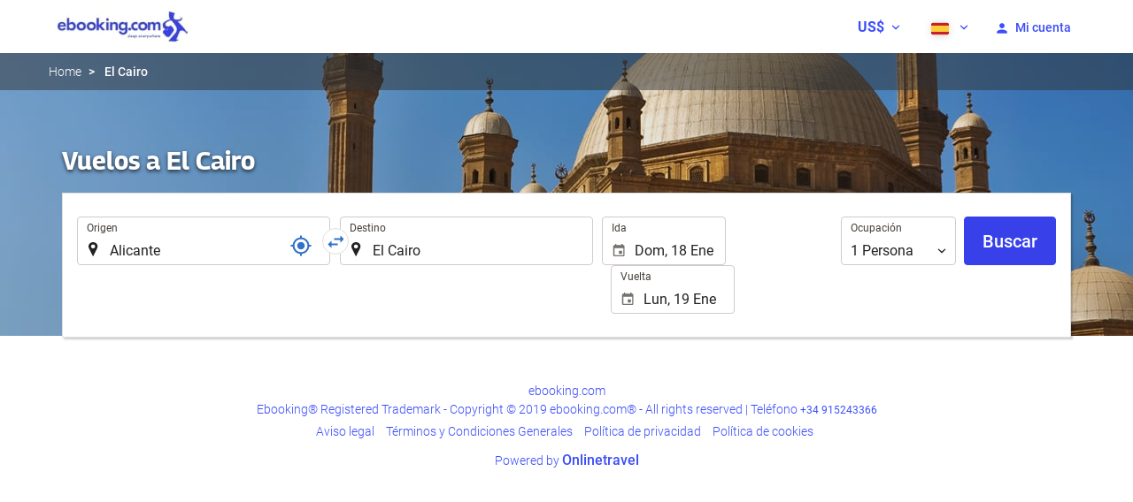

--- FILE ---
content_type: text/html; charset=UTF-8
request_url: https://booking.ebooking.com/es/vuelo/vuelos-alicante-el-cairo/ff32770-44193/?depart_date=2022-12-09&return_date=2022-12-12
body_size: 34970
content:
<!DOCTYPE html>
<!--[if IE 8]><html lang="es-US" dir="ltr" class="no-js desktop lt-ie9"> <![endif]-->
<!--[if gt IE 8]><!--> <html lang="es-US" dir="ltr" class="no-js desktop"> <!--<![endif]-->
<head>
<meta charset="utf-8"><meta http-equiv="X-UA-Compatible" content="IE=Edge,chrome=1"><title>Vuelos a El Cairo | ebooking.com</title><meta name="viewport" content="width=device-width, initial-scale=1.0, interactive-widget=resizes-content"><link href='https://otcdn.com' rel='preconnect' crossorigin="crossorigin"><meta http-equiv="x-dns-prefetch-control" content="on"><link rel="dns-prefetch" href="//otcdn.com"><link rel="dns-prefetch" href="//static.otcdn.com"><link href='https://eur3.otcdn.com/headers/ac/ill_css_magallanes_ltr_s/ill_css_magallanes_ltr_s_983f8f9b98a07821941e377718eb3c99_20251120_121026.css' rel='preload' as="style"><link href='https://booking.ebooking.com/headers/external_components/ccs_s/ccs_s_4b83a995057590a381141c230a795e12_20251030_151242.css' rel='preload' as="style"><link href='https://a.otcdn.com/headers/ilusion/magallanes/dist/svg/sprite/magallanes_general_sprite.svg?v=1748355813' rel='preload' as="fetch" type="image/svg+xml" crossorigin="crossorigin"><link href='https://a.otcdn.com/headers/ilusion/magallanes/dist/svg/sprite/magallanes_flags_sprite.svg?v=1748355813' rel='preload' as="fetch" type="image/svg+xml" crossorigin="crossorigin"><link rel="stylesheet" type="text/css" href="https://eur3.otcdn.com/headers/ac/ill_css_magallanes_ltr_s/ill_css_magallanes_ltr_s_983f8f9b98a07821941e377718eb3c99_20251120_121026.css"><link rel="stylesheet" type="text/css" href="https://booking.ebooking.com/headers/external_components/ccs_s/ccs_s_4b83a995057590a381141c230a795e12_20251030_151242.css">    <script>
        !function(e,n){"object"==typeof exports&&"undefined"!=typeof module?n():"function"==typeof define&&define.amd?define(n):n()}(0,function(){"use strict";function e(e){var n=this.constructor;return this.then(function(t){return n.resolve(e()).then(function(){return t})},function(t){return n.resolve(e()).then(function(){return n.reject(t)})})}function n(){}function t(e){if(!(this instanceof t))throw new TypeError("Promises must be constructed via new");if("function"!=typeof e)throw new TypeError("not a function");this._state=0,this._handled=!1,this._value=undefined,this._deferreds=[],u(e,this)}function o(e,n){for(;3===e._state;)e=e._value;0!==e._state?(e._handled=!0,t._immediateFn(function(){var t=1===e._state?n.onFulfilled:n.onRejected;if(null!==t){var o;try{o=t(e._value)}catch(f){return void i(n.promise,f)}r(n.promise,o)}else(1===e._state?r:i)(n.promise,e._value)})):e._deferreds.push(n)}function r(e,n){try{if(n===e)throw new TypeError("A promise cannot be resolved with itself.");if(n&&("object"==typeof n||"function"==typeof n)){var o=n.then;if(n instanceof t)return e._state=3,e._value=n,void f(e);if("function"==typeof o)return void u(function(e,n){return function(){e.apply(n,arguments)}}(o,n),e)}e._state=1,e._value=n,f(e)}catch(r){i(e,r)}}function i(e,n){e._state=2,e._value=n,f(e)}function f(e){2===e._state&&0===e._deferreds.length&&t._immediateFn(function(){e._handled||t._unhandledRejectionFn(e._value)});for(var n=0,r=e._deferreds.length;r>n;n++)o(e,e._deferreds[n]);e._deferreds=null}function u(e,n){var t=!1;try{e(function(e){t||(t=!0,r(n,e))},function(e){t||(t=!0,i(n,e))})}catch(o){if(t)return;t=!0,i(n,o)}}var c=setTimeout;t.prototype["catch"]=function(e){return this.then(null,e)},t.prototype.then=function(e,t){var r=new this.constructor(n);return o(this,new function(e,n,t){this.onFulfilled="function"==typeof e?e:null,this.onRejected="function"==typeof n?n:null,this.promise=t}(e,t,r)),r},t.prototype["finally"]=e,t.all=function(e){return new t(function(n,t){function o(e,f){try{if(f&&("object"==typeof f||"function"==typeof f)){var u=f.then;if("function"==typeof u)return void u.call(f,function(n){o(e,n)},t)}r[e]=f,0==--i&&n(r)}catch(c){t(c)}}if(!e||"undefined"==typeof e.length)throw new TypeError("Promise.all accepts an array");var r=Array.prototype.slice.call(e);if(0===r.length)return n([]);for(var i=r.length,f=0;r.length>f;f++)o(f,r[f])})},t.resolve=function(e){return e&&"object"==typeof e&&e.constructor===t?e:new t(function(n){n(e)})},t.reject=function(e){return new t(function(n,t){t(e)})},t.race=function(e){return new t(function(n,t){for(var o=0,r=e.length;r>o;o++)e[o].then(n,t)})},t._immediateFn="function"==typeof setImmediate&&function(e){setImmediate(e)}||function(e){c(e,0)},t._unhandledRejectionFn=function(e){void 0!==console&&console&&console.warn("Possible Unhandled Promise Rejection:",e)};var l=function(){if("undefined"!=typeof self)return self;if("undefined"!=typeof window)return window;if("undefined"!=typeof global)return global;throw Error("unable to locate global object")}();"Promise"in l?l.Promise.prototype["finally"]||(l.Promise.prototype["finally"]=e):l.Promise=t});

        /*! modernizr 3.1.0 (Custom Build) | MIT *
 * http://modernizr.com/download/?-audio-csstransforms-flexbox-flexboxlegacy-flexwrap-geolocation-hashchange-history-postmessage-svg-touchevents-video !*/
!function(e,n,t){function o(e,n){return typeof e===n}function r(){var e,n,t,r,a,s,i;for(var c in T){if(e=[],n=T[c],n.name&&(e.push(n.name.toLowerCase()),n.options&&n.options.aliases&&n.options.aliases.length))for(t=0;t<n.options.aliases.length;t++)e.push(n.options.aliases[t].toLowerCase());for(r=o(n.fn,"function")?n.fn():n.fn,a=0;a<e.length;a++)s=e[a],i=s.split("."),1===i.length?Modernizr[i[0]]=r:(!Modernizr[i[0]]||Modernizr[i[0]]instanceof Boolean||(Modernizr[i[0]]=new Boolean(Modernizr[i[0]])),Modernizr[i[0]][i[1]]=r),h.push((r?"":"no-")+i.join("-"))}}function a(e){var n=w.className,t=Modernizr._config.classPrefix||"";if(b&&(n=n.baseVal),Modernizr._config.enableJSClass){var o=new RegExp("(^|\\s)"+t+"no-js(\\s|$)");n=n.replace(o,"$1"+t+"js$2")}Modernizr._config.enableClasses&&(n+=" "+t+e.join(" "+t),b?w.className.baseVal=n:w.className=n)}function s(){return"function"!=typeof n.createElement?n.createElement(arguments[0]):b?n.createElementNS.call(n,"http://www.w3.org/2000/svg",arguments[0]):n.createElement.apply(n,arguments)}function i(e,n){return!!~(""+e).indexOf(n)}function c(){var e=n.body;return e||(e=s(b?"svg":"body"),e.fake=!0),e}function l(e,t,o,r){var a,i,l,d,u="modernizr",f=s("div"),p=c();if(parseInt(o,10))for(;o--;)l=s("div"),l.id=r?r[o]:u+(o+1),f.appendChild(l);return a=s("style"),a.type="text/css",a.id="s"+u,(p.fake?p:f).appendChild(a),p.appendChild(f),a.styleSheet?a.styleSheet.cssText=e:a.appendChild(n.createTextNode(e)),f.id=u,p.fake&&(p.style.background="",p.style.overflow="hidden",d=w.style.overflow,w.style.overflow="hidden",w.appendChild(p)),i=t(f,e),p.fake?(p.parentNode.removeChild(p),w.style.overflow=d,w.offsetHeight):f.parentNode.removeChild(f),!!i}function d(e,n){return function(){return e.apply(n,arguments)}}function u(e,n,t){var r;for(var a in e)if(e[a]in n)return t===!1?e[a]:(r=n[e[a]],o(r,"function")?d(r,t||n):r);return!1}function f(e){return e.replace(/([a-z])-([a-z])/g,function(e,n,t){return n+t.toUpperCase()}).replace(/^-/,"")}function p(e){return e.replace(/([A-Z])/g,function(e,n){return"-"+n.toLowerCase()}).replace(/^ms-/,"-ms-")}function v(n,o){var r=n.length;if("CSS"in e&&"supports"in e.CSS){for(;r--;)if(e.CSS.supports(p(n[r]),o))return!0;return!1}if("CSSSupportsRule"in e){for(var a=[];r--;)a.push("("+p(n[r])+":"+o+")");return a=a.join(" or "),l("@supports ("+a+") { #modernizr { position: absolute; } }",function(e){return"absolute"==getComputedStyle(e,null).position})}return t}function m(e,n,r,a){function c(){d&&(delete z.style,delete z.modElem)}if(a=o(a,"undefined")?!1:a,!o(r,"undefined")){var l=v(e,r);if(!o(l,"undefined"))return l}for(var d,u,p,m,y,g=["modernizr","tspan"];!z.style;)d=!0,z.modElem=s(g.shift()),z.style=z.modElem.style;for(p=e.length,u=0;p>u;u++)if(m=e[u],y=z.style[m],i(m,"-")&&(m=f(m)),z.style[m]!==t){if(a||o(r,"undefined"))return c(),"pfx"==n?m:!0;try{z.style[m]=r}catch(h){}if(z.style[m]!=y)return c(),"pfx"==n?m:!0}return c(),!1}function y(e,n,t,r,a){var s=e.charAt(0).toUpperCase()+e.slice(1),i=(e+" "+_.join(s+" ")+s).split(" ");return o(n,"string")||o(n,"undefined")?m(i,n,r,a):(i=(e+" "+E.join(s+" ")+s).split(" "),u(i,n,t))}function g(e,n,o){return y(e,t,t,n,o)}var h=[],T=[],x={_version:"3.1.0",_config:{classPrefix:"",enableClasses:!0,enableJSClass:!0,usePrefixes:!0},_q:[],on:function(e,n){var t=this;setTimeout(function(){n(t[e])},0)},addTest:function(e,n,t){T.push({name:e,fn:n,options:t})},addAsyncTest:function(e){T.push({name:null,fn:e})}},Modernizr=function(){};Modernizr.prototype=x,Modernizr=new Modernizr,Modernizr.addTest("geolocation","geolocation"in navigator),Modernizr.addTest("history",function(){var n=navigator.userAgent;return-1===n.indexOf("Android 2.")&&-1===n.indexOf("Android 4.0")||-1===n.indexOf("Mobile Safari")||-1!==n.indexOf("Chrome")||-1!==n.indexOf("Windows Phone")?e.history&&"pushState"in e.history:!1}),Modernizr.addTest("postmessage","postMessage"in e),Modernizr.addTest("svg",!!n.createElementNS&&!!n.createElementNS("http://www.w3.org/2000/svg","svg").createSVGRect);var w=n.documentElement,b="svg"===w.nodeName.toLowerCase();Modernizr.addTest("audio",function(){var e=s("audio"),n=!1;try{(n=!!e.canPlayType)&&(n=new Boolean(n),n.ogg=e.canPlayType('audio/ogg; codecs="vorbis"').replace(/^no$/,""),n.mp3=e.canPlayType("audio/mpeg;").replace(/^no$/,""),n.opus=e.canPlayType('audio/ogg; codecs="opus"').replace(/^no$/,""),n.wav=e.canPlayType('audio/wav; codecs="1"').replace(/^no$/,""),n.m4a=(e.canPlayType("audio/x-m4a;")||e.canPlayType("audio/aac;")).replace(/^no$/,""))}catch(t){}return n}),Modernizr.addTest("video",function(){var e=s("video"),n=!1;try{(n=!!e.canPlayType)&&(n=new Boolean(n),n.ogg=e.canPlayType('video/ogg; codecs="theora"').replace(/^no$/,""),n.h264=e.canPlayType('video/mp4; codecs="avc1.42E01E"').replace(/^no$/,""),n.webm=e.canPlayType('video/webm; codecs="vp8, vorbis"').replace(/^no$/,""),n.vp9=e.canPlayType('video/webm; codecs="vp9"').replace(/^no$/,""),n.hls=e.canPlayType('application/x-mpegURL; codecs="avc1.42E01E"').replace(/^no$/,""))}catch(t){}return n});var C=function(e){function t(n,t){var r;return n?(t&&"string"!=typeof t||(t=s(t||"div")),n="on"+n,r=n in t,!r&&o&&(t.setAttribute||(t=s("div")),t.setAttribute(n,""),r="function"==typeof t[n],t[n]!==e&&(t[n]=e),t.removeAttribute(n)),r):!1}var o=!("onblur"in n.documentElement);return t}();x.hasEvent=C,Modernizr.addTest("hashchange",function(){return C("hashchange",e)===!1?!1:n.documentMode===t||n.documentMode>7});var P=x._config.usePrefixes?" -webkit- -moz- -o- -ms- ".split(" "):[];x._prefixes=P;var S="Moz O ms Webkit",_=x._config.usePrefixes?S.split(" "):[];x._cssomPrefixes=_;var E=x._config.usePrefixes?S.toLowerCase().split(" "):[];x._domPrefixes=E;var A=x.testStyles=l;Modernizr.addTest("touchevents",function(){var t;if("ontouchstart"in e||e.DocumentTouch&&n instanceof DocumentTouch)t=!0;else{var o=["@media (",P.join("touch-enabled),("),"heartz",")","{#modernizr{top:9px;position:absolute}}"].join("");A(o,function(e){t=9===e.offsetTop})}return t});var $={elem:s("modernizr")};Modernizr._q.push(function(){delete $.elem});var z={style:$.elem.style};Modernizr._q.unshift(function(){delete z.style}),x.testAllProps=y,x.testAllProps=g,Modernizr.addTest("flexboxlegacy",g("boxDirection","reverse",!0)),Modernizr.addTest("flexbox",g("flexBasis","1px",!0)),Modernizr.addTest("flexwrap",g("flexWrap","wrap",!0)),Modernizr.addTest("csstransforms",function(){return-1===navigator.userAgent.indexOf("Android 2.")&&g("transform","scale(1)",!0)}),r(),a(h),delete x.addTest,delete x.addAsyncTest;for(var N=0;N<Modernizr._q.length;N++)Modernizr._q[N]();e.Modernizr=Modernizr}(window,document);

    </script>
<link rel="preload" href="https://eur3.otcdn.com/headers/ilusion/fonts/roboto/v18/roboto-v18-latin-300.woff2" as="font" type="font/woff2" crossorigin><link rel="preload" href="https://eur2.otcdn.com/headers/ilusion/fonts/roboto/v18/roboto-v18-latin-regular.woff2" as="font" type="font/woff2" crossorigin><link rel="preload" href="https://eur3.otcdn.com/headers/ilusion/fonts/roboto/v18/roboto-v18-latin-500.woff2" as="font" type="font/woff2" crossorigin><link rel="preload" href="https://eur3.otcdn.com/headers/ilusion/fonts/roboto/v18/roboto-v18-latin-700.woff2" as="font" type="font/woff2" crossorigin><style>@font-face {font-family: 'Roboto';font-style: normal;font-weight: 300;src: local('Roboto Light'), local('Roboto-Light'),url('https://eur3.otcdn.com/headers/ilusion/fonts/roboto/v18/roboto-v18-latin-300.woff2') format('woff2'),url('https://eur3.otcdn.com/headers/ilusion/fonts/roboto/v18/roboto-v18-latin-300.woff') format('woff');    font-display: swap;}@font-face {font-family: 'Roboto';font-style: normal;font-weight: 400;src: local('Roboto'), local('Roboto-Regular'),url('https://eur2.otcdn.com/headers/ilusion/fonts/roboto/v18/roboto-v18-latin-regular.woff2') format('woff2'),url('https://eur2.otcdn.com/headers/ilusion/fonts/roboto/v18/roboto-v18-latin-regular.woff') format('woff');    font-display: swap;}@font-face {font-family: 'Roboto';font-style: normal;font-weight: 500;src: local('Roboto Medium'), local('Roboto-Medium'),url('https://eur3.otcdn.com/headers/ilusion/fonts/roboto/v18/roboto-v18-latin-500.woff2') format('woff2'),url('https://eur3.otcdn.com/headers/ilusion/fonts/roboto/v18/roboto-v18-latin-500.woff') format('woff');    font-display: swap;}@font-face {font-family: 'Roboto';font-style: normal;font-weight: 700;src: local('Roboto Bold'), local('Roboto-Bold'),url('https://eur3.otcdn.com/headers/ilusion/fonts/roboto/v18/roboto-v18-latin-700.woff2') format('woff2'),url('https://eur3.otcdn.com/headers/ilusion/fonts/roboto/v18/roboto-v18-latin-700.woff') format('woff');    font-display: swap;}</style><link rel="preload" href="https://eur1.otcdn.com/headers/ilusion/fonts/georama/Georama-Bold.woff2" as="font" type="font/woff2" crossorigin><style>@font-face {    font-family: 'Georama';    font-style: normal;    font-weight: 700;    src:    url('https://eur1.otcdn.com/headers/ilusion/fonts/georama/Georama-Bold.woff2') format('woff2'),    url('https://eur1.otcdn.com/headers/ilusion/fonts/georama/Georama-Bold.woff') format('woff');    font-display: swap;}</style>
        <script type="text/javascript">
        (function(){if(window.document.documentElement.className.indexOf("fonts-loaded")>-1){return;}
if(document.fonts&&document.fonts.load&&window.Promise){var promises=[];promises.push(document.fonts.load("300 10pt Roboto"));promises.push(document.fonts.load("400 10pt Roboto"));promises.push(document.fonts.load("500 10pt Roboto"));promises.push(document.fonts.load("700 10pt Roboto"));promises.push(document.fonts.load("700 10pt Georama"));window.Promise.all(promises).then(function(){document.documentElement.className+=" fonts-loaded";},function(){window.document.documentElement.className+=" fonts-unavailable";});}}());    </script>


    
<link type="text/css" rel="stylesheet/less" href="/headers/ilusion/magallanes/dist/css/magallanes.less?v=2">
<script src="https://eur2.otcdn.com/headers/common/js/less/less-1.6.0.min.js?v=1748355805"></script><script src="https://eur4.otcdn.com/headers/ac/illmagallanes_sp/illmagallanes_sp_b6ef3e24a71d97ff68d7c6c77123e4e8_20250623_111014.js"></script><script src="https://eur4.otcdn.com/headers/components/compiled/prod/es5/babel-polyfill.js?v=1748355805" nomodule="nomodule"></script><script src="https://eur2.otcdn.com/headers/components/compiled/prod/es5/webcomponents/webcomponents-loader.js?v=1748355805" nomodule="nomodule"></script><link rel="shortcut icon" href="https://c.otcdn.com/imglib/ssm/favicon8830.png?v=1726817108"><link hreflang="en-GB" type="text/html" title="Inglés (Reino Unido)" rel="alternate" href="https://booking.ebooking.com/en/flight/flights-alicante-cairo/ff32770-44193/"><link hreflang="es" type="text/html" title="Español" rel="alternate" href="https://booking.ebooking.com/es/vuelo/vuelos-alicante-el-cairo/ff32770-44193/"><link hreflang="x-default" type="text/html" title="" rel="alternate" href="https://booking.ebooking.com/es/vuelo/vuelos-alicante-el-cairo/ff32770-44193/"><link hreflang="fr" type="text/html" title="Francés" rel="alternate" href="https://booking.ebooking.com/fr/vol/vols-alicante-le-caire/ff32770-44193/"><link hreflang="de" type="text/html" title="Alemán" rel="alternate" href="https://booking.ebooking.com/de/flug/fluge-alicante-kairo/ff32770-44193/"><link hreflang="it" type="text/html" title="Italiano" rel="alternate" href="https://booking.ebooking.com/it/volo/voli-alicante-il-cairo/ff32770-44193/"><link hreflang="pt-PT" type="text/html" title="Portugués (Portugal)" rel="alternate" href="https://booking.ebooking.com/pt/voo/voos-alicante-cairo/ff32770-44193/"><link hreflang="ca" type="text/html" title="Catalán" rel="alternate" href="https://booking.ebooking.com/cat/vol/vols-alacant-el-caire/ff32770-44193/"><link hreflang="nl" type="text/html" title="Holandés" rel="alternate" href="https://booking.ebooking.com/nl/vlucht/vluchten-alicante-cairo/ff32770-44193/"><link hreflang="ar" type="text/html" title="Árabe" rel="alternate" href="https://booking.ebooking.com/ar/%D8%B1%D8%AD%D9%84%D8%A9-%D8%A7%D9%84%D8%B7%D9%8A%D8%B1%D8%A7%D9%86/%D8%B1%D8%AD%D9%84%D8%A7%D8%AA-%D8%B7%D9%8A%D8%B1%D8%A7%D9%86-%D8%A3%D9%84%D9%8A%D9%83%D8%A7%D9%86%D8%AA%D9%8A-%D8%A7%D9%84%D9%82%D8%A7%D9%87%D8%B1%D8%A9/ff32770-44193/"><link hreflang="da" type="text/html" title="Danés" rel="alternate" href="https://booking.ebooking.com/da/fly/fly-alicante-kairo/ff32770-44193/"><link hreflang="zh-Hans" type="text/html" title="" rel="alternate" href="https://booking.ebooking.com/zh/%E8%88%AA%E7%8F%AD/%E8%88%AA%E7%8F%AD-%E9%98%BF%E5%88%A9%E5%9D%8E%E7%89%B9-%E5%BC%80%E7%BD%97/ff32770-44193/"><link hreflang="zh-Hant" type="text/html" title="" rel="alternate" href="https://booking.ebooking.com/zt/%E8%88%AA%E7%8F%AD/%E8%88%AA%E7%8F%AD-%E9%98%BF%E5%88%A9%E5%9D%8E%E7%89%B9-%E9%96%8B%E7%BE%85/ff32770-44193/"><link hreflang="ko" type="text/html" title="Coreano" rel="alternate" href="https://booking.ebooking.com/ko/%EB%B9%84%ED%96%89%ED%8E%B8/%ED%95%AD%EA%B3%B5%ED%8E%B8-%EC%95%8C%EB%A6%AC%EC%B9%B4%ED%8A%B8-%EC%97%98-%EC%B9%B4%EC%9D%B4%EB%A1%9C/ff32770-44193/"><link hreflang="he" type="text/html" title="Hebreo" rel="alternate" href="https://booking.ebooking.com/he/%D7%98%D7%99%D7%A1%D7%94/%D7%98%D7%99%D7%A1%D7%95%D7%AA-%D7%90%D7%9C%D7%99%D7%A7%D7%A0%D7%98%D7%94-%D7%A7%D7%94%D7%99%D7%A8/ff32770-44193/"><link hreflang="ja" type="text/html" title="Japonés" rel="alternate" href="https://booking.ebooking.com/ja/%E3%83%95%E3%83%A9%E3%82%A4%E3%83%88/%E3%83%95%E3%83%A9%E3%82%A4%E3%83%88-%E3%82%A2%E3%83%AA%E3%82%AB%E3%83%B3%E3%83%86-%E3%82%AB%E3%82%A4%E3%83%AD/ff32770-44193/"><link hreflang="ru" type="text/html" title="Ruso" rel="alternate" href="https://booking.ebooking.com/ru/%D0%BF%D0%BE%D0%BB%D1%91%D1%82/%D0%BF%D0%BE%D0%BB%D1%91%D1%82%D1%8B-%D0%B0%D0%BB%D0%B8%D0%BA%D0%B0%D0%BD%D1%82%D0%B5-%D0%BA%D0%B0%D0%B8%D1%80/ff32770-44193/"><link hreflang="pl" type="text/html" title="Polaco" rel="alternate" href="https://booking.ebooking.com/pl/lot/loty-alicante-kair/ff32770-44193/"><link hreflang="sv" type="text/html" title="Sueco" rel="alternate" href="https://booking.ebooking.com/se/flyg/flyg-alicante-kairo/ff32770-44193/"><link hreflang="ro" type="text/html" title="Rumano" rel="alternate" href="https://booking.ebooking.com/ro/zbor/zboruri-alicante-cairo/ff32770-44193/"><link hreflang="hu" type="text/html" title="Húngaro" rel="alternate" href="https://booking.ebooking.com/hu/jarat/repul%C5%91jegyek-alicante-kairo/ff32770-44193/"><link hreflang="pt-BR" type="text/html" title="Portugués (Brasil)" rel="alternate" href="https://booking.ebooking.com/br/voo/voos-alicante-cairo/ff32770-44193/"><link hreflang="fa" type="text/html" title="Persa" rel="alternate" href="https://booking.ebooking.com/fa/%D9%BE%D8%B1%D9%88%D8%A7%D8%B2/%D9%BE%D8%B1%D9%88%D8%A7%D8%B2%D9%87%D8%A7-%D8%A2%D9%84%DB%8C%DA%A9%D8%A7%D9%86%D8%AA%D9%87-cairo/ff32770-44193/"><link hreflang="es-AR" type="text/html" title="Español (Argentina)" rel="alternate" href="https://booking.ebooking.com/arg/vuelo/vuelos-alicante-cairo/ff32770-44193/"><link hreflang="es-CL" type="text/html" title="" rel="alternate" href="https://booking.ebooking.com/cl/vuelo/vuelos-alicante-cairo/ff32770-44193/"><link hreflang="es-CO" type="text/html" title="Español (Colombia)" rel="alternate" href="https://booking.ebooking.com/co/vuelo/vuelos-alicante-cairo/ff32770-44193/"><link hreflang="es-EC" type="text/html" title="" rel="alternate" href="https://booking.ebooking.com/ec/vuelo/vuelos-alicante-cairo/ff32770-44193/"><link hreflang="fi" type="text/html" title="Finlandés" rel="alternate" href="https://booking.ebooking.com/fi/lento/lennot-alicante-kairo/ff32770-44193/"><link hreflang="es-MX" type="text/html" title="Español (México)" rel="alternate" href="https://booking.ebooking.com/mx/vuelo/vuelos-alicante-cairo/ff32770-44193/"><link hreflang="nb-NO" type="text/html" title="" rel="alternate" href="https://booking.ebooking.com/no/flygning/fly-alicante-cairo/ff32770-44193/"><link hreflang="es-PE" type="text/html" title="" rel="alternate" href="https://booking.ebooking.com/pe/vuelo/vuelos-alicante-cairo/ff32770-44193/"><link hreflang="tr" type="text/html" title="Turco" rel="alternate" href="https://booking.ebooking.com/tr/ucu%C5%9F/ucu%C5%9Flar-alicante-kahire/ff32770-44193/"><link hreflang="en-US" type="text/html" title="" rel="alternate" href="https://booking.ebooking.com/us/flight/flights-alicante-cairo/ff32770-44193/"><meta name="theme-color" content="#ffffff"><meta name="msapplication-navbutton-color" content="#ffffff"><meta name="apple-mobile-web-app-status-bar-style" content="#ffffff"><meta name="google-site-verification" content="m4RrhMxuHLuOz9I8zxkHAop9H_vDQf65R9GmRWQXx6k"><meta name="robots" content="noindex,follow"><meta name="description" content="Compara los precios de vuelos y compra los billetes de avi&oacute;n m&aacute;s econ&oacute;micos con aerol&iacute;neas low cost y tradicionales. Reserva las mejores en Vuelos + Hotel ofertas en ebooking.com."><!--- GTM HEAD BEGIN -->
                        <!-- Google Tag Manager -->
                                            <script type="text/plain" data-managed="ConsentManager" class=" cmplazyload" data-cmp-purpose="c51">
                            (function(w,d,s,l,i){w[l]=w[l]||[];w[l].push({'gtm.start':
                                new Date().getTime(),event:'gtm.js'});var f=d.getElementsByTagName(s)[0],
                                j=d.createElement(s),dl=l!='dataLayer'?'&l='+l:'';j.async=true;j["defer"]=true;j.src=
                                '//www.googletagmanager.com/gtm.js?id='+i+dl;f.parentNode.insertBefore(j,f);
                            })(window,document,'script','dataLayer','GTM-TJZZCHD');</script>
            <!-- End Google Tag Manager -->
        

                    <script>
                window.dataLayer = window.dataLayer || [];
                window.dataLayerConsentComplete = window.dataLayerConsentComplete || [];

                            </script>
        
        <script>
            window.dataLayer = window.dataLayer || [];
            window.dataLayerConsentComplete = window.dataLayerConsentComplete || [];
                                            dataLayerConsentComplete = {"pageCategory":610,"pageLanguage":"es","brand":23169,"domain":"booking.ebooking.com","ssm":"ebooking.com","event":"ga_paginavista"};
                if ((typeof window.dataLayerConsentComplete == 'object') && (window.dataLayerConsentComplete.length != '')) {
                    dataLayer.push(window.dataLayerConsentComplete);
                    window.dataLayerConsentComplete = [];
                }

                                var user_lang = navigator.language || navigator.userLanguage;
                if (user_lang) {
                    dataLayer.push({userLanguage: user_lang});
                }
                                    </script>

            <!--- GTM HEAD END -->

<!--- GOOGLE ANALYTICS BEGIN -->
        <script type="text/plain" data-managed="ConsentManager" class=" cmplazyload" data-cmp-purpose="c54,c51">

var _gaq = _gaq || [];
_gaq.push(['_setAccount', 'UA-1889273-10']);
_gaq.push(['_setDomainName', 'none']);
_gaq.push(['_trackPageview', '/Others']);
_gaq.push(['_setCustomVar', 1, 'section', 'Others', 3]);
_gaq.push(['_setCustomVar', 2, 'service', '', 3]);

(function () {
    var ga = document.createElement('script');
    ga.type = 'text/javascript';
    ga.async = true;
    ga.src = ('https:' == document.location.protocol ? 'https://ssl' : 'http://www') + '.google-analytics.com/ga.js';
    var s = document.getElementsByTagName('script')[0];
    s.parentNode.insertBefore(ga, s);
})();
</script>


<!--- GOOGLE ANALYTICS END -->

<script>
    window.dataLayer = window.dataLayer || [];
</script>

<!-- cmp wl -->
<script type="text/javascript" data-cmp-ab="1">window.cmp_customlanguages = [{"l":"JA","i":"jp","r":0,"t":"JA"},{"l":"KO","i":"kr","r":0,"t":"KO"},{"l":"AR","i":"xy","r":1,"t":"AR"},{"l":"HE","i":"xy","r":1,"t":"HE"},{"l":"CA","i":"xy","r":0,"t":"CA"},{"l":"TR","i":"tr","r":0,"t":"TR"},{"l":"FA","i":"xy","r":1,"t":"FA"}];</script>
<script>if(!("gdprAppliesGlobally" in window)){window.gdprAppliesGlobally=true}if(!("cmp_id" in window)||window.cmp_id<1){window.cmp_id=0}if(!("cmp_cdid" in window)){window.cmp_cdid="143600"}if(!("cmp_params" in window)){window.cmp_params=""}if(!("cmp_host" in window)){window.cmp_host="c.delivery.consentmanager.net"}if(!("cmp_cdn" in window)){window.cmp_cdn="cdn.consentmanager.net"}if(!("cmp_proto" in window)){window.cmp_proto="https:"}if(!("cmp_codesrc" in window)){window.cmp_codesrc="1"}window.cmp_getsupportedLangs=function(){var b=["DE","EN","FR","IT","NO","DA","FI","ES","PT","RO","BG","ET","EL","GA","HR","LV","LT","MT","NL","PL","SV","SK","SL","CS","HU","RU","SR","ZH","TR","UK","AR","BS"];if("cmp_customlanguages" in window){for(var a=0;a<window.cmp_customlanguages.length;a++){b.push(window.cmp_customlanguages[a].l.toUpperCase())}}return b};window.cmp_getRTLLangs=function(){var a=["AR"];if("cmp_customlanguages" in window){for(var b=0;b<window.cmp_customlanguages.length;b++){if("r" in window.cmp_customlanguages[b]&&window.cmp_customlanguages[b].r){a.push(window.cmp_customlanguages[b].l)}}}return a};window.cmp_getlang=function(a){if(typeof(a)!="boolean"){a=true}if(a&&typeof(cmp_getlang.usedlang)=="string"&&cmp_getlang.usedlang!==""){return cmp_getlang.usedlang}return window.cmp_getlangs()[0]};window.cmp_extractlang=function(a){if(a.indexOf("cmplang=")!=-1){a=a.substr(a.indexOf("cmplang=")+8,2).toUpperCase();if(a.indexOf("&")!=-1){a=a.substr(0,a.indexOf("&"))}}else{a=""}return a};window.cmp_getlangs=function(){var g=window.cmp_getsupportedLangs();var c=[];var f=location.hash;var e=location.search;var j="cmp_params" in window?window.cmp_params:"";var a="languages" in navigator?navigator.languages:[];if(cmp_extractlang(f)!=""){c.push(cmp_extractlang(f))}else{if(cmp_extractlang(e)!=""){c.push(cmp_extractlang(e))}else{if(cmp_extractlang(j)!=""){c.push(cmp_extractlang(j))}else{if("cmp_setlang" in window&&window.cmp_setlang!=""){c.push(window.cmp_setlang.toUpperCase())}else{if("cmp_langdetect" in window&&window.cmp_langdetect==1){c.push(window.cmp_getPageLang())}else{if(a.length>0){for(var d=0;d<a.length;d++){c.push(a[d])}}if("language" in navigator){c.push(navigator.language)}if("userLanguage" in navigator){c.push(navigator.userLanguage)}}}}}}var h=[];for(var d=0;d<c.length;d++){var b=c[d].toUpperCase();if(b.length<2){continue}if(g.indexOf(b)!=-1){h.push(b)}else{if(b.indexOf("-")!=-1){b=b.substr(0,2)}if(g.indexOf(b)!=-1){h.push(b)}}}if(h.length==0&&typeof(cmp_getlang.defaultlang)=="string"&&cmp_getlang.defaultlang!==""){return[cmp_getlang.defaultlang.toUpperCase()]}else{return h.length>0?h:["EN"]}};window.cmp_getPageLangs=function(){var a=window.cmp_getXMLLang();if(a!=""){a=[a.toUpperCase()]}else{a=[]}a=a.concat(window.cmp_getLangsFromURL());return a.length>0?a:["EN"]};window.cmp_getPageLang=function(){var a=window.cmp_getPageLangs();return a.length>0?a[0]:""};window.cmp_getLangsFromURL=function(){var c=window.cmp_getsupportedLangs();var b=location;var m="toUpperCase";var g=b.hostname[m]()+".";var a=b.pathname[m]()+"/";var f=[];for(var e=0;e<c.length;e++){var j=a.substring(0,c[e].length+1);if(g.substring(0,c[e].length+1)==c[e]+"."){f.push(c[e][m]())}else{if(c[e].length==5){var k=c[e].substring(3,5)+"-"+c[e].substring(0,2);if(g.substring(0,k.length+1)==k+"."){f.push(c[e][m]())}}else{if(j==c[e]+"/"||j=="/"+c[e]){f.push(c[e][m]())}else{if(j==c[e].replace("-","/")+"/"||j=="/"+c[e].replace("-","/")){f.push(c[e][m]())}else{if(c[e].length==5){var k=c[e].substring(3,5)+"-"+c[e].substring(0,2);var h=a.substring(0,k.length+1);if(h==k+"/"||h==k.replace("-","/")+"/"){f.push(c[e][m]())}}}}}}}return f};window.cmp_getXMLLang=function(){var c=document.getElementsByTagName("html");if(c.length>0){var c=c[0]}else{c=document.documentElement}if(c&&c.getAttribute){var a=c.getAttribute("xml:lang");if(typeof(a)!="string"||a==""){a=c.getAttribute("lang")}if(typeof(a)=="string"&&a!=""){var b=window.cmp_getsupportedLangs();return b.indexOf(a.toUpperCase())!=-1||b.indexOf(a.substr(0,2).toUpperCase())!=-1?a:""}else{return""}}};(function(){var B=document;var C=B.getElementsByTagName;var o=window;var t="";var h="";var k="";var D=function(e){var i="cmp_"+e;e="cmp"+e+"=";var d="";var l=e.length;var G=location;var H=G.hash;var w=G.search;var u=H.indexOf(e);var F=w.indexOf(e);if(u!=-1){d=H.substring(u+l,9999)}else{if(F!=-1){d=w.substring(F+l,9999)}else{return i in o&&typeof(o[i])!=="function"?o[i]:""}}var E=d.indexOf("&");if(E!=-1){d=d.substring(0,E)}return d};var j=D("lang");if(j!=""){t=j;k=t}else{if("cmp_getlang" in o){t=o.cmp_getlang().toLowerCase();h=o.cmp_getlangs().slice(0,3).join("_");k=o.cmp_getPageLangs().slice(0,3).join("_");if("cmp_customlanguages" in o){var m=o.cmp_customlanguages;for(var x=0;x<m.length;x++){var a=m[x].l.toLowerCase();if(a==t){t="en"}}}}}var q=("cmp_proto" in o)?o.cmp_proto:"https:";if(q!="http:"&&q!="https:"){q="https:"}var n=("cmp_ref" in o)?o.cmp_ref:location.href;if(n.length>300){n=n.substring(0,300)}var z=function(d){var I=B.createElement("script");I.setAttribute("data-cmp-ab","1");I.type="text/javascript";I.async=true;I.src=d;var H=["body","div","span","script","head"];var w="currentScript";var F="parentElement";var l="appendChild";var G="body";if(B[w]&&B[w][F]){B[w][F][l](I)}else{if(B[G]){B[G][l](I)}else{for(var u=0;u<H.length;u++){var E=C(H[u]);if(E.length>0){E[0][l](I);break}}}}};var b=D("design");var c=D("regulationkey");var y=D("gppkey");var s=D("att");var f=o.encodeURIComponent;var g=false;try{g=B.cookie.length>0}catch(A){g=false}var p=q+"//"+o.cmp_host+"/delivery/cmp.php?";p+=("cmp_id" in o&&o.cmp_id>0?"id="+o.cmp_id:"")+("cmp_cdid" in o?"&cdid="+o.cmp_cdid:"")+"&h="+f(n);p+=(b!=""?"&cmpdesign="+f(b):"")+(c!=""?"&cmpregulationkey="+f(c):"")+(y!=""?"&cmpgppkey="+f(y):"");p+=(s!=""?"&cmpatt="+f(s):"")+("cmp_params" in o?"&"+o.cmp_params:"")+(g?"&__cmpfcc=1":"");z(p+"&l="+f(t)+"&ls="+f(h)+"&lp="+f(k)+"&o="+(new Date()).getTime());var r="js";var v=D("debugunminimized")!=""?"":".min";if(D("debugcoverage")=="1"){r="instrumented";v=""}if(D("debugtest")=="1"){r="jstests";v=""}z(q+"//"+o.cmp_cdn+"/delivery/"+r+"/cmp_final"+v+".js")})();window.cmp_addFrame=function(b){if(!window.frames[b]){if(document.body){var a=document.createElement("iframe");a.style.cssText="display:none";if("cmp_cdn" in window&&"cmp_ultrablocking" in window&&window.cmp_ultrablocking>0){a.src="//"+window.cmp_cdn+"/delivery/empty.html"}a.name=b;a.setAttribute("title","Intentionally hidden, please ignore");a.setAttribute("role","none");a.setAttribute("tabindex","-1");document.body.appendChild(a)}else{window.setTimeout(window.cmp_addFrame,10,b)}}};window.cmp_rc=function(c,b){var l="";try{l=document.cookie}catch(h){l=""}var j="";var f=0;var g=false;while(l!=""&&f<100){f++;while(l.substr(0,1)==" "){l=l.substr(1,l.length)}var k=l.substring(0,l.indexOf("="));if(l.indexOf(";")!=-1){var m=l.substring(l.indexOf("=")+1,l.indexOf(";"))}else{var m=l.substr(l.indexOf("=")+1,l.length)}if(c==k){j=m;g=true}var d=l.indexOf(";")+1;if(d==0){d=l.length}l=l.substring(d,l.length)}if(!g&&typeof(b)=="string"){j=b}return(j)};window.cmp_stub=function(){var a=arguments;__cmp.a=__cmp.a||[];if(!a.length){return __cmp.a}else{if(a[0]==="ping"){if(a[1]===2){a[2]({gdprApplies:gdprAppliesGlobally,cmpLoaded:false,cmpStatus:"stub",displayStatus:"hidden",apiVersion:"2.2",cmpId:31},true)}else{a[2](false,true)}}else{if(a[0]==="getUSPData"){a[2]({version:1,uspString:window.cmp_rc("__cmpccpausps","1---")},true)}else{if(a[0]==="getTCData"){__cmp.a.push([].slice.apply(a))}else{if(a[0]==="addEventListener"||a[0]==="removeEventListener"){__cmp.a.push([].slice.apply(a))}else{if(a.length==4&&a[3]===false){a[2]({},false)}else{__cmp.a.push([].slice.apply(a))}}}}}}};window.cmp_gpp_ping=function(){return{gppVersion:"1.1",cmpStatus:"stub",cmpDisplayStatus:"hidden",signalStatus:"not ready",supportedAPIs:["2:tcfeuv2","5:tcfcav1","7:usnat","8:usca","9:usva","10:usco","11:usut","12:usct"],cmpId:31,sectionList:[],applicableSections:[0],gppString:"",parsedSections:{}}};window.cmp_dsastub=function(){var a=arguments;a[0]="dsa."+a[0];window.cmp_gppstub(a)};window.cmp_gppstub=function(){var c=arguments;__gpp.q=__gpp.q||[];if(!c.length){return __gpp.q}var h=c[0];var g=c.length>1?c[1]:null;var f=c.length>2?c[2]:null;var a=null;var j=false;if(h==="ping"){a=window.cmp_gpp_ping();j=true}else{if(h==="addEventListener"){__gpp.e=__gpp.e||[];if(!("lastId" in __gpp)){__gpp.lastId=0}__gpp.lastId++;var d=__gpp.lastId;__gpp.e.push({id:d,callback:g});a={eventName:"listenerRegistered",listenerId:d,data:true,pingData:window.cmp_gpp_ping()};j=true}else{if(h==="removeEventListener"){__gpp.e=__gpp.e||[];a=false;for(var e=0;e<__gpp.e.length;e++){if(__gpp.e[e].id==f){__gpp.e[e].splice(e,1);a=true;break}}j=true}else{__gpp.q.push([].slice.apply(c))}}}if(a!==null&&typeof(g)==="function"){g(a,j)}};window.cmp_msghandler=function(d){var a=typeof d.data==="string";try{var c=a?JSON.parse(d.data):d.data}catch(f){var c=null}if(typeof(c)==="object"&&c!==null&&"__cmpCall" in c){var b=c.__cmpCall;window.__cmp(b.command,b.parameter,function(h,g){var e={__cmpReturn:{returnValue:h,success:g,callId:b.callId}};d.source.postMessage(a?JSON.stringify(e):e,"*")})}if(typeof(c)==="object"&&c!==null&&"__uspapiCall" in c){var b=c.__uspapiCall;window.__uspapi(b.command,b.version,function(h,g){var e={__uspapiReturn:{returnValue:h,success:g,callId:b.callId}};d.source.postMessage(a?JSON.stringify(e):e,"*")})}if(typeof(c)==="object"&&c!==null&&"__tcfapiCall" in c){var b=c.__tcfapiCall;window.__tcfapi(b.command,b.version,function(h,g){var e={__tcfapiReturn:{returnValue:h,success:g,callId:b.callId}};d.source.postMessage(a?JSON.stringify(e):e,"*")},b.parameter)}if(typeof(c)==="object"&&c!==null&&"__gppCall" in c){var b=c.__gppCall;window.__gpp(b.command,function(h,g){var e={__gppReturn:{returnValue:h,success:g,callId:b.callId}};d.source.postMessage(a?JSON.stringify(e):e,"*")},"parameter" in b?b.parameter:null,"version" in b?b.version:1)}if(typeof(c)==="object"&&c!==null&&"__dsaCall" in c){var b=c.__dsaCall;window.__dsa(b.command,function(h,g){var e={__dsaReturn:{returnValue:h,success:g,callId:b.callId}};d.source.postMessage(a?JSON.stringify(e):e,"*")},"parameter" in b?b.parameter:null,"version" in b?b.version:1)}};window.cmp_setStub=function(a){if(!(a in window)||(typeof(window[a])!=="function"&&typeof(window[a])!=="object"&&(typeof(window[a])==="undefined"||window[a]!==null))){window[a]=window.cmp_stub;window[a].msgHandler=window.cmp_msghandler;window.addEventListener("message",window.cmp_msghandler,false)}};window.cmp_setGppStub=function(a){if(!(a in window)||(typeof(window[a])!=="function"&&typeof(window[a])!=="object"&&(typeof(window[a])==="undefined"||window[a]!==null))){window[a]=window.cmp_gppstub;window[a].msgHandler=window.cmp_msghandler;window.addEventListener("message",window.cmp_msghandler,false)}};if(!("cmp_noiframepixel" in window)){window.cmp_addFrame("__cmpLocator")}if((!("cmp_disableusp" in window)||!window.cmp_disableusp)&&!("cmp_noiframepixel" in window)){window.cmp_addFrame("__uspapiLocator")}if((!("cmp_disabletcf" in window)||!window.cmp_disabletcf)&&!("cmp_noiframepixel" in window)){window.cmp_addFrame("__tcfapiLocator")}if((!("cmp_disablegpp" in window)||!window.cmp_disablegpp)&&!("cmp_noiframepixel" in window)){window.cmp_addFrame("__gppLocator")}if((!("cmp_disabledsa" in window)||!window.cmp_disabledsa)&&!("cmp_noiframepixel" in window)){window.cmp_addFrame("__dsaLocator")}window.cmp_setStub("__cmp");if(!("cmp_disabletcf" in window)||!window.cmp_disabletcf){window.cmp_setStub("__tcfapi")}if(!("cmp_disableusp" in window)||!window.cmp_disableusp){window.cmp_setStub("__uspapi")}if(!("cmp_disablegpp" in window)||!window.cmp_disablegpp){window.cmp_setGppStub("__gpp")}if(!("cmp_disabledsa" in window)||!window.cmp_disabledsa){window.cmp_setGppStub("__dsa")};</script>
<script>window.cmp_privacyurl = 'https://booking.ebooking.com/es/conditions/all-general/';window.cmp_setlang = "ES";</script></head>
<body>
<!--- GTM BODY BEGIN -->
        <noscript><iframe src="https://www.googletagmanager.com/ns.html?id=GTM-TJZZCHD"
                  height="0" width="0" style="display:none;visibility:hidden"></iframe></noscript>
        <!--- GTM BODY END -->

<script>
(function(w){var xhr=[];xhr[0]=new XMLHttpRequest();xhr[0].open("GET","https://a.otcdn.com/headers/ilusion/magallanes/dist/svg/sprite/magallanes_general_sprite.svg?v=1748355813",true);xhr[0].onload=function(){var div=document.createElement("div");div.innerHTML=xhr[0].responseText;div.width='0';div.height='0';div.style.width='0';div.style.height='0';div.style.position='absolute';div.style.overflow='hidden';w.document.body.insertBefore(div,document.body.childNodes[0]);};xhr[0].send();xhr[1]=new XMLHttpRequest();xhr[1].open("GET","https://a.otcdn.com/headers/ilusion/magallanes/dist/svg/sprite/magallanes_flags_sprite.svg?v=1748355813",true);xhr[1].onload=function(){var div=document.createElement("div");div.innerHTML=xhr[1].responseText;div.width='0';div.height='0';div.style.width='0';div.style.height='0';div.style.position='absolute';div.style.overflow='hidden';w.document.body.insertBefore(div,document.body.childNodes[0]);};xhr[1].send();}(this));</script>
<!--[if lt IE 10]>
<style>
	.alert-deprecated{position:absolute;left:25%; top:13%;width:50%; z-index:10000}
	.alert-deprecated button{padding:0 30px}
</style>
<div class="alert alert-deprecated alert-warning alert-dismissible" role="alert">
    <button type="button" class="close" data-dismiss="alert" aria-label="Close"><span aria-hidden="true">&times;</span></button>
    <a href="http://browsehappy.com/" class="alert-link" target="_blank" rel="nofollow">Estas usando un navegador obsoleto. Por favor &lt;a href=&quot;http://browsehappy.com/&quot; target=&quot;_blank&quot; rel=&quot;nofollow&quot;&gt;actualizalo&lt;/a&gt; para poder navegar mejor.</a>
</div>
<![endif]-->

    <script type="text/javascript">
        (function (less) {
            try {
                if (typeof less !== 'undefined') {
                    less.modifyVars({
                        "@colorMain": "#3740e9",
                        "@colorSecondary": "#3740e9",
                        "@navbarColor": "#ffffff",
                        "@navbarTextColor": "#3c4ef7"
                    });
                }
            } catch (e) {
            }
        })(less);
    </script>
    

                                

        <header>
            <div class="navbar header-top-nav generic-header">
                <div class="container-limited">
                                    <div class="navbar-header">
                                                    <a title="ebooking.com" href="https://www.ebooking.com" class="navbar-brand">
                                <img src="https://static.otcdn.com/imglib/ssm/navbar8830.jpeg?v=1726817108"
                                     alt="ebooking.com"/>
                            </a>
                                            </div>
                    <ul class="nav navbar-nav navbar-right hidden-xs">
                                                                        
                                                <li class="dropdown currency_selector" id="currency_list_options">
    <button type="button" class="dropdown-toggle" data-toggle="dropdown" role="button" aria-haspopup="true"
            aria-expanded="false" aria-label="Selecciona tu moneda">
        <span id="currentCurrencySymbol"
              class="currentCurrencySymbol">€</span>
        <svg xmlns="http://www.w3.org/2000/svg" version="1.1" class="icon icon-anyfill-ui-chevron-down" aria-hidden="true">
            <use xmlns:xlink="http://www.w3.org/1999/xlink" xlink:href="#icon-anyfill-ui-chevron-down"></use>
        </svg>
    </button>
    <div class="dropdown-menu dropdown-currency currency-options-container" id="dropdown-currency">
        <ul id="currencyList">
                            <li data-currency="EUR">
                    <button type="button" data-currency="EUR"
                            class=" active-element">
                        <span class="element-symbol">€</span><span>Euro</span>
                    </button>
                </li>
                            <li data-currency="USD">
                    <button type="button" data-currency="USD"
                            class="">
                        <span class="element-symbol">US$</span><span>Dólar estadounidense</span>
                    </button>
                </li>
                            <li data-currency="mBTC">
                    <button type="button" data-currency="mBTC"
                            class="">
                        <span class="element-symbol">mBTC</span><span>Bitcoin</span>
                    </button>
                </li>
                            <li data-currency="mBCH">
                    <button type="button" data-currency="mBCH"
                            class="">
                        <span class="element-symbol">mBCH</span><span>Bitcoin Cash</span>
                    </button>
                </li>
                            <li data-currency="GBP">
                    <button type="button" data-currency="GBP"
                            class="">
                        <span class="element-symbol">£</span><span>Libra esterlina británica</span>
                    </button>
                </li>
                            <li data-currency="THB">
                    <button type="button" data-currency="THB"
                            class="">
                        <span class="element-symbol">THB</span><span>Baht tailandés</span>
                    </button>
                </li>
                            <li data-currency="PAB">
                    <button type="button" data-currency="PAB"
                            class="">
                        <span class="element-symbol">PAB</span><span>Balboa panameño</span>
                    </button>
                </li>
                            <li data-currency="BOB">
                    <button type="button" data-currency="BOB"
                            class="">
                        <span class="element-symbol">BOB</span><span>Boliviano</span>
                    </button>
                </li>
                            <li data-currency="VES">
                    <button type="button" data-currency="VES"
                            class="">
                        <span class="element-symbol">Bs. S</span><span>Bolívar venezolano</span>
                    </button>
                </li>
                            <li data-currency="CRC">
                    <button type="button" data-currency="CRC"
                            class="">
                        <span class="element-symbol">₡</span><span>Colón costarricense</span>
                    </button>
                </li>
                            <li data-currency="CZK">
                    <button type="button" data-currency="CZK"
                            class="">
                        <span class="element-symbol">Kč</span><span>Corona checa</span>
                    </button>
                </li>
                            <li data-currency="DKK">
                    <button type="button" data-currency="DKK"
                            class="">
                        <span class="element-symbol">Dkr</span><span>Corona danesa</span>
                    </button>
                </li>
                            <li data-currency="NOK">
                    <button type="button" data-currency="NOK"
                            class="">
                        <span class="element-symbol">Nkr</span><span>Corona noruega</span>
                    </button>
                </li>
                            <li data-currency="SEK">
                    <button type="button" data-currency="SEK"
                            class="">
                        <span class="element-symbol">Skr</span><span>Corona sueca</span>
                    </button>
                </li>
                            <li data-currency="NIO">
                    <button type="button" data-currency="NIO"
                            class="">
                        <span class="element-symbol">NIO</span><span>Córdoba nicaragüense</span>
                    </button>
                </li>
                            <li data-currency="GMD">
                    <button type="button" data-currency="GMD"
                            class="">
                        <span class="element-symbol">GMD</span><span>Dalasi gambiano</span>
                    </button>
                </li>
                            <li data-currency="DZD">
                    <button type="button" data-currency="DZD"
                            class="">
                        <span class="element-symbol">DZD</span><span>Dinar argelino</span>
                    </button>
                </li>
                            <li data-currency="BHD">
                    <button type="button" data-currency="BHD"
                            class="">
                        <span class="element-symbol">BHD</span><span>Dinar bahreiní</span>
                    </button>
                </li>
                            <li data-currency="JOD">
                    <button type="button" data-currency="JOD"
                            class="">
                        <span class="element-symbol">JOD</span><span>Dinar jordano</span>
                    </button>
                </li>
                            <li data-currency="KWD">
                    <button type="button" data-currency="KWD"
                            class="">
                        <span class="element-symbol">KWD</span><span>Dinar kuwaití</span>
                    </button>
                </li>
                            <li data-currency="LYD">
                    <button type="button" data-currency="LYD"
                            class="">
                        <span class="element-symbol">LYD</span><span>Dinar libio</span>
                    </button>
                </li>
                            <li data-currency="TND">
                    <button type="button" data-currency="TND"
                            class="">
                        <span class="element-symbol">TND</span><span>Dinar tunecino</span>
                    </button>
                </li>
                            <li data-currency="AMD">
                    <button type="button" data-currency="AMD"
                            class="">
                        <span class="element-symbol">AMD</span><span>Dram armenio</span>
                    </button>
                </li>
                            <li data-currency="AED">
                    <button type="button" data-currency="AED"
                            class="">
                        <span class="element-symbol">AED</span><span>Dírham de los Emiratos Árabes Unidos</span>
                    </button>
                </li>
                            <li data-currency="MAD">
                    <button type="button" data-currency="MAD"
                            class="">
                        <span class="element-symbol">MAD</span><span>Dírham marroquí</span>
                    </button>
                </li>
                            <li data-currency="AUD">
                    <button type="button" data-currency="AUD"
                            class="">
                        <span class="element-symbol">AU$</span><span>Dólar australiano</span>
                    </button>
                </li>
                            <li data-currency="CAD">
                    <button type="button" data-currency="CAD"
                            class="">
                        <span class="element-symbol">CA$</span><span>Dólar canadiense</span>
                    </button>
                </li>
                            <li data-currency="HKD">
                    <button type="button" data-currency="HKD"
                            class="">
                        <span class="element-symbol">HKD</span><span>Dólar de Hong Kong</span>
                    </button>
                </li>
                            <li data-currency="NAD">
                    <button type="button" data-currency="NAD"
                            class="">
                        <span class="element-symbol">NAD</span><span>Dólar de Namibia</span>
                    </button>
                </li>
                            <li data-currency="FJD">
                    <button type="button" data-currency="FJD"
                            class="">
                        <span class="element-symbol">FJD</span><span>Dólar de las Islas Fiyi</span>
                    </button>
                </li>
                            <li data-currency="NZD">
                    <button type="button" data-currency="NZD"
                            class="">
                        <span class="element-symbol">NZ$</span><span>Dólar neozelandés</span>
                    </button>
                </li>
                            <li data-currency="SGD">
                    <button type="button" data-currency="SGD"
                            class="">
                        <span class="element-symbol">S$</span><span>Dólar singapurense</span>
                    </button>
                </li>
                            <li data-currency="HUF">
                    <button type="button" data-currency="HUF"
                            class="">
                        <span class="element-symbol">Ft</span><span>Florín húngaro</span>
                    </button>
                </li>
                            <li data-currency="XOF">
                    <button type="button" data-currency="XOF"
                            class="">
                        <span class="element-symbol">XOF</span><span>Franco CFA BCEAO</span>
                    </button>
                </li>
                            <li data-currency="XAF">
                    <button type="button" data-currency="XAF"
                            class="">
                        <span class="element-symbol">FCFA</span><span>Franco CFA BEAC</span>
                    </button>
                </li>
                            <li data-currency="CHF">
                    <button type="button" data-currency="CHF"
                            class="">
                        <span class="element-symbol">Sfr</span><span>Franco suizo</span>
                    </button>
                </li>
                            <li data-currency="UAH">
                    <button type="button" data-currency="UAH"
                            class="">
                        <span class="element-symbol">UAH</span><span>Grivna ucraniana</span>
                    </button>
                </li>
                            <li data-currency="PYG">
                    <button type="button" data-currency="PYG"
                            class="">
                        <span class="element-symbol">PYG</span><span>Guaraní paraguayo</span>
                    </button>
                </li>
                            <li data-currency="GEL">
                    <button type="button" data-currency="GEL"
                            class="">
                        <span class="element-symbol">GEL</span><span>Lari georgiano</span>
                    </button>
                </li>
                            <li data-currency="HNL">
                    <button type="button" data-currency="HNL"
                            class="">
                        <span class="element-symbol">HNL</span><span>Lempira hondureño</span>
                    </button>
                </li>
                            <li data-currency="MDL">
                    <button type="button" data-currency="MDL"
                            class="">
                        <span class="element-symbol">MDL</span><span>Leu moldavo</span>
                    </button>
                </li>
                            <li data-currency="RON">
                    <button type="button" data-currency="RON"
                            class="">
                        <span class="element-symbol">RON</span><span>Leu rumano</span>
                    </button>
                </li>
                            <li data-currency="BGN">
                    <button type="button" data-currency="BGN"
                            class="">
                        <span class="element-symbol">BGN</span><span>Lev búlgaro</span>
                    </button>
                </li>
                            <li data-currency="EGP">
                    <button type="button" data-currency="EGP"
                            class="">
                        <span class="element-symbol">EGP</span><span>Libra egipcia</span>
                    </button>
                </li>
                            <li data-currency="LBP">
                    <button type="button" data-currency="LBP"
                            class="">
                        <span class="element-symbol">LBP</span><span>Libra libanesa</span>
                    </button>
                </li>
                            <li data-currency="TRY">
                    <button type="button" data-currency="TRY"
                            class="">
                        <span class="element-symbol">TRY</span><span>Lira turca</span>
                    </button>
                </li>
                            <li data-currency="AZN">
                    <button type="button" data-currency="AZN"
                            class="">
                        <span class="element-symbol">AZN</span><span>Manat azerí</span>
                    </button>
                </li>
                            <li data-currency="MZN">
                    <button type="button" data-currency="MZN"
                            class="">
                        <span class="element-symbol">MZN</span><span>Metical mozambiqueño</span>
                    </button>
                </li>
                            <li data-currency="NGN">
                    <button type="button" data-currency="NGN"
                            class="">
                        <span class="element-symbol">NGN</span><span>Naira nigeriano</span>
                    </button>
                </li>
                            <li data-currency="TWD">
                    <button type="button" data-currency="TWD"
                            class="">
                        <span class="element-symbol">TWD</span><span>Nuevo dólar taiwanés</span>
                    </button>
                </li>
                            <li data-currency="ILS">
                    <button type="button" data-currency="ILS"
                            class="">
                        <span class="element-symbol">₪</span><span>Nuevo sheqel israelí</span>
                    </button>
                </li>
                            <li data-currency="PEN">
                    <button type="button" data-currency="PEN"
                            class="">
                        <span class="element-symbol">S/.</span><span>Nuevo sol peruano</span>
                    </button>
                </li>
                            <li data-currency="ARS">
                    <button type="button" data-currency="ARS"
                            class="">
                        <span class="element-symbol">AR$</span><span>Peso argentino</span>
                    </button>
                </li>
                            <li data-currency="CLP">
                    <button type="button" data-currency="CLP"
                            class="">
                        <span class="element-symbol">CL$</span><span>Peso chileno</span>
                    </button>
                </li>
                            <li data-currency="COP">
                    <button type="button" data-currency="COP"
                            class="">
                        <span class="element-symbol">COL$</span><span>Peso colombiano</span>
                    </button>
                </li>
                            <li data-currency="DOP">
                    <button type="button" data-currency="DOP"
                            class="">
                        <span class="element-symbol">DOP</span><span>Peso dominicano</span>
                    </button>
                </li>
                            <li data-currency="PHP">
                    <button type="button" data-currency="PHP"
                            class="">
                        <span class="element-symbol">PHP</span><span>Peso filipino</span>
                    </button>
                </li>
                            <li data-currency="MXN">
                    <button type="button" data-currency="MXN"
                            class="">
                        <span class="element-symbol">MX$</span><span>Peso mexicano</span>
                    </button>
                </li>
                            <li data-currency="UYU">
                    <button type="button" data-currency="UYU"
                            class="">
                        <span class="element-symbol">UYU</span><span>Peso uruguayo</span>
                    </button>
                </li>
                            <li data-currency="GTQ">
                    <button type="button" data-currency="GTQ"
                            class="">
                        <span class="element-symbol">GTQ</span><span>Quetzal guatemalteco</span>
                    </button>
                </li>
                            <li data-currency="ZAR">
                    <button type="button" data-currency="ZAR"
                            class="">
                        <span class="element-symbol">ZAR</span><span>Rand sudafricano</span>
                    </button>
                </li>
                            <li data-currency="BRL">
                    <button type="button" data-currency="BRL"
                            class="">
                        <span class="element-symbol">R$</span><span>Real brasileño</span>
                    </button>
                </li>
                            <li data-currency="IRR">
                    <button type="button" data-currency="IRR"
                            class="">
                        <span class="element-symbol">IRR</span><span>Rial iraní</span>
                    </button>
                </li>
                            <li data-currency="OMR">
                    <button type="button" data-currency="OMR"
                            class="">
                        <span class="element-symbol">OMR</span><span>Rial omaní</span>
                    </button>
                </li>
                            <li data-currency="YER">
                    <button type="button" data-currency="YER"
                            class="">
                        <span class="element-symbol">YER</span><span>Rial yemení</span>
                    </button>
                </li>
                            <li data-currency="MYR">
                    <button type="button" data-currency="MYR"
                            class="">
                        <span class="element-symbol">MYR</span><span>Ringgit malasio</span>
                    </button>
                </li>
                            <li data-currency="QAR">
                    <button type="button" data-currency="QAR"
                            class="">
                        <span class="element-symbol">QAR</span><span>Riyal de Qatar</span>
                    </button>
                </li>
                            <li data-currency="SAR">
                    <button type="button" data-currency="SAR"
                            class="">
                        <span class="element-symbol">SAR</span><span>Riyal saudí</span>
                    </button>
                </li>
                            <li data-currency="RUB">
                    <button type="button" data-currency="RUB"
                            class="">
                        <span class="element-symbol">RUB</span><span>Rublo ruso</span>
                    </button>
                </li>
                            <li data-currency="INR">
                    <button type="button" data-currency="INR"
                            class="">
                        <span class="element-symbol">₹</span><span>Rupia india</span>
                    </button>
                </li>
                            <li data-currency="IDR">
                    <button type="button" data-currency="IDR"
                            class="">
                        <span class="element-symbol">IDR</span><span>Rupia indonesia</span>
                    </button>
                </li>
                            <li data-currency="KZT">
                    <button type="button" data-currency="KZT"
                            class="">
                        <span class="element-symbol">KZT</span><span>Tenge kazako</span>
                    </button>
                </li>
                            <li data-currency="KRW">
                    <button type="button" data-currency="KRW"
                            class="">
                        <span class="element-symbol">₩</span><span>Won surcoreano</span>
                    </button>
                </li>
                            <li data-currency="JPY">
                    <button type="button" data-currency="JPY"
                            class="">
                        <span class="element-symbol">¥</span><span>Yen japonés</span>
                    </button>
                </li>
                            <li data-currency="CNY">
                    <button type="button" data-currency="CNY"
                            class="">
                        <span class="element-symbol">CNY</span><span>Yuan chino</span>
                    </button>
                </li>
                            <li data-currency="PLN">
                    <button type="button" data-currency="PLN"
                            class="">
                        <span class="element-symbol">PLN</span><span>Zloty polaco</span>
                    </button>
                </li>
                    </ul>
    </div>
</li>

                                                <li class="dropdown language_selector">
            <button type="button" class="dropdown-toggle" data-toggle="dropdown"
                role="button" aria-haspopup="true"
                aria-expanded="false"
                aria-label="Elige tu idioma">
            <span id="currentLanguageFlag">
    <svg xmlns="http://www.w3.org/2000/svg" version="1.1"
         class="icon icon-ownfill-flag-spain"
         aria-labelledby="currentlanguage">
        <title id="currentlanguage">Español</title>
        <use xmlns:xlink="http://www.w3.org/1999/xlink" xlink:href="#icon-ownfill-flag-spain"></use>
    </svg>
</span>
            <svg xmlns="http://www.w3.org/2000/svg" version="1.1" class="icon icon-anyfill-ui-chevron-down"
                 aria-hidden="true">
                <use xmlns:xlink="http://www.w3.org/1999/xlink" xlink:href="#icon-anyfill-ui-chevron-down"></use>
            </svg>
        </button>
    
    <div class="dropdown-menu dropdown-language language-options-container" id="dropdown-language">
        <ul>
                        <li>
                <a class="language_option_en-GB" href="https://booking.ebooking.com/en/flight/flights-alicante-cairo/ff32770-44193/" title="English">
                    <span class="element-symbol">
                        <svg xmlns="http://www.w3.org/2000/svg" version="1.1" class="icon icon-ownfill-flag-united_kingdom" aria-hidden="true">
                            <use xmlns:xlink="http://www.w3.org/1999/xlink" xlink:href="#icon-ownfill-flag-united_kingdom"></use>
                        </svg>
                    </span>
                    <span dir="ltr">English</span>
                </a>
            </li>
                        <li>
                <a class="language_option_es" href="https://booking.ebooking.com/es/vuelo/vuelos-alicante-el-cairo/ff32770-44193/" title="Español" class="active-element">
                    <span class="element-symbol">
                        <svg xmlns="http://www.w3.org/2000/svg" version="1.1" class="icon icon-ownfill-flag-spain" aria-hidden="true">
                            <use xmlns:xlink="http://www.w3.org/1999/xlink" xlink:href="#icon-ownfill-flag-spain"></use>
                        </svg>
                    </span>
                    <span dir="ltr">Español</span>
                </a>
            </li>
                        <li>
                <a class="language_option_fr" href="https://booking.ebooking.com/fr/vol/vols-alicante-le-caire/ff32770-44193/" title="Français">
                    <span class="element-symbol">
                        <svg xmlns="http://www.w3.org/2000/svg" version="1.1" class="icon icon-ownfill-flag-france" aria-hidden="true">
                            <use xmlns:xlink="http://www.w3.org/1999/xlink" xlink:href="#icon-ownfill-flag-france"></use>
                        </svg>
                    </span>
                    <span dir="ltr">Français</span>
                </a>
            </li>
                        <li>
                <a class="language_option_de" href="https://booking.ebooking.com/de/flug/fluge-alicante-kairo/ff32770-44193/" title="Deutsch">
                    <span class="element-symbol">
                        <svg xmlns="http://www.w3.org/2000/svg" version="1.1" class="icon icon-ownfill-flag-germany" aria-hidden="true">
                            <use xmlns:xlink="http://www.w3.org/1999/xlink" xlink:href="#icon-ownfill-flag-germany"></use>
                        </svg>
                    </span>
                    <span dir="ltr">Deutsch</span>
                </a>
            </li>
                        <li>
                <a class="language_option_it" href="https://booking.ebooking.com/it/volo/voli-alicante-il-cairo/ff32770-44193/" title="Italiano">
                    <span class="element-symbol">
                        <svg xmlns="http://www.w3.org/2000/svg" version="1.1" class="icon icon-ownfill-flag-italy" aria-hidden="true">
                            <use xmlns:xlink="http://www.w3.org/1999/xlink" xlink:href="#icon-ownfill-flag-italy"></use>
                        </svg>
                    </span>
                    <span dir="ltr">Italiano</span>
                </a>
            </li>
                        <li>
                <a class="language_option_pt" href="https://booking.ebooking.com/pt/voo/voos-alicante-cairo/ff32770-44193/" title="Português">
                    <span class="element-symbol">
                        <svg xmlns="http://www.w3.org/2000/svg" version="1.1" class="icon icon-ownfill-flag-portugal" aria-hidden="true">
                            <use xmlns:xlink="http://www.w3.org/1999/xlink" xlink:href="#icon-ownfill-flag-portugal"></use>
                        </svg>
                    </span>
                    <span dir="ltr">Português</span>
                </a>
            </li>
                        <li>
                <a class="language_option_ca" href="https://booking.ebooking.com/cat/vol/vols-alacant-el-caire/ff32770-44193/" title="Català">
                    <span class="element-symbol">
                        <svg xmlns="http://www.w3.org/2000/svg" version="1.1" class="icon icon-ownfill-flag-catalunya" aria-hidden="true">
                            <use xmlns:xlink="http://www.w3.org/1999/xlink" xlink:href="#icon-ownfill-flag-catalunya"></use>
                        </svg>
                    </span>
                    <span dir="ltr">Català</span>
                </a>
            </li>
                        <li>
                <a class="language_option_nl" href="https://booking.ebooking.com/nl/vlucht/vluchten-alicante-cairo/ff32770-44193/" title="Nederlands">
                    <span class="element-symbol">
                        <svg xmlns="http://www.w3.org/2000/svg" version="1.1" class="icon icon-ownfill-flag-netherlands" aria-hidden="true">
                            <use xmlns:xlink="http://www.w3.org/1999/xlink" xlink:href="#icon-ownfill-flag-netherlands"></use>
                        </svg>
                    </span>
                    <span dir="ltr">Nederlands</span>
                </a>
            </li>
                        <li>
                <a class="language_option_ar" href="https://booking.ebooking.com/ar/%D8%B1%D8%AD%D9%84%D8%A9-%D8%A7%D9%84%D8%B7%D9%8A%D8%B1%D8%A7%D9%86/%D8%B1%D8%AD%D9%84%D8%A7%D8%AA-%D8%B7%D9%8A%D8%B1%D8%A7%D9%86-%D8%A3%D9%84%D9%8A%D9%83%D8%A7%D9%86%D8%AA%D9%8A-%D8%A7%D9%84%D9%82%D8%A7%D9%87%D8%B1%D8%A9/ff32770-44193/" title="العربية">
                    <span class="element-symbol">
                        <svg xmlns="http://www.w3.org/2000/svg" version="1.1" class="icon icon-ownfill-flag-saudi_arabia" aria-hidden="true">
                            <use xmlns:xlink="http://www.w3.org/1999/xlink" xlink:href="#icon-ownfill-flag-saudi_arabia"></use>
                        </svg>
                    </span>
                    <span dir="ltr">العربية</span>
                </a>
            </li>
                        <li>
                <a class="language_option_da" href="https://booking.ebooking.com/da/fly/fly-alicante-kairo/ff32770-44193/" title="Dansk">
                    <span class="element-symbol">
                        <svg xmlns="http://www.w3.org/2000/svg" version="1.1" class="icon icon-ownfill-flag-denmark" aria-hidden="true">
                            <use xmlns:xlink="http://www.w3.org/1999/xlink" xlink:href="#icon-ownfill-flag-denmark"></use>
                        </svg>
                    </span>
                    <span dir="ltr">Dansk</span>
                </a>
            </li>
                        <li>
                <a class="language_option_zh-Hans" href="https://booking.ebooking.com/zh/%E8%88%AA%E7%8F%AD/%E8%88%AA%E7%8F%AD-%E9%98%BF%E5%88%A9%E5%9D%8E%E7%89%B9-%E5%BC%80%E7%BD%97/ff32770-44193/" title="简体中文">
                    <span class="element-symbol">
                        <svg xmlns="http://www.w3.org/2000/svg" version="1.1" class="icon icon-ownfill-flag-china" aria-hidden="true">
                            <use xmlns:xlink="http://www.w3.org/1999/xlink" xlink:href="#icon-ownfill-flag-china"></use>
                        </svg>
                    </span>
                    <span dir="ltr">简体中文</span>
                </a>
            </li>
                        <li>
                <a class="language_option_zh-Hant" href="https://booking.ebooking.com/zt/%E8%88%AA%E7%8F%AD/%E8%88%AA%E7%8F%AD-%E9%98%BF%E5%88%A9%E5%9D%8E%E7%89%B9-%E9%96%8B%E7%BE%85/ff32770-44193/" title="繁體中文">
                    <span class="element-symbol">
                        <svg xmlns="http://www.w3.org/2000/svg" version="1.1" class="icon icon-ownfill-flag-taiwan" aria-hidden="true">
                            <use xmlns:xlink="http://www.w3.org/1999/xlink" xlink:href="#icon-ownfill-flag-taiwan"></use>
                        </svg>
                    </span>
                    <span dir="ltr">繁體中文</span>
                </a>
            </li>
                        <li>
                <a class="language_option_ko" href="https://booking.ebooking.com/ko/%EB%B9%84%ED%96%89%ED%8E%B8/%ED%95%AD%EA%B3%B5%ED%8E%B8-%EC%95%8C%EB%A6%AC%EC%B9%B4%ED%8A%B8-%EC%97%98-%EC%B9%B4%EC%9D%B4%EB%A1%9C/ff32770-44193/" title="한국어">
                    <span class="element-symbol">
                        <svg xmlns="http://www.w3.org/2000/svg" version="1.1" class="icon icon-ownfill-flag-south_korea" aria-hidden="true">
                            <use xmlns:xlink="http://www.w3.org/1999/xlink" xlink:href="#icon-ownfill-flag-south_korea"></use>
                        </svg>
                    </span>
                    <span dir="ltr">한국어</span>
                </a>
            </li>
                        <li>
                <a class="language_option_he" href="https://booking.ebooking.com/he/%D7%98%D7%99%D7%A1%D7%94/%D7%98%D7%99%D7%A1%D7%95%D7%AA-%D7%90%D7%9C%D7%99%D7%A7%D7%A0%D7%98%D7%94-%D7%A7%D7%94%D7%99%D7%A8/ff32770-44193/" title="עברית">
                    <span class="element-symbol">
                        <svg xmlns="http://www.w3.org/2000/svg" version="1.1" class="icon icon-ownfill-flag-israel" aria-hidden="true">
                            <use xmlns:xlink="http://www.w3.org/1999/xlink" xlink:href="#icon-ownfill-flag-israel"></use>
                        </svg>
                    </span>
                    <span dir="ltr">עברית</span>
                </a>
            </li>
                        <li>
                <a class="language_option_ja" href="https://booking.ebooking.com/ja/%E3%83%95%E3%83%A9%E3%82%A4%E3%83%88/%E3%83%95%E3%83%A9%E3%82%A4%E3%83%88-%E3%82%A2%E3%83%AA%E3%82%AB%E3%83%B3%E3%83%86-%E3%82%AB%E3%82%A4%E3%83%AD/ff32770-44193/" title="日本語">
                    <span class="element-symbol">
                        <svg xmlns="http://www.w3.org/2000/svg" version="1.1" class="icon icon-ownfill-flag-japan" aria-hidden="true">
                            <use xmlns:xlink="http://www.w3.org/1999/xlink" xlink:href="#icon-ownfill-flag-japan"></use>
                        </svg>
                    </span>
                    <span dir="ltr">日本語</span>
                </a>
            </li>
                        <li>
                <a class="language_option_ru" href="https://booking.ebooking.com/ru/%D0%BF%D0%BE%D0%BB%D1%91%D1%82/%D0%BF%D0%BE%D0%BB%D1%91%D1%82%D1%8B-%D0%B0%D0%BB%D0%B8%D0%BA%D0%B0%D0%BD%D1%82%D0%B5-%D0%BA%D0%B0%D0%B8%D1%80/ff32770-44193/" title="Русский">
                    <span class="element-symbol">
                        <svg xmlns="http://www.w3.org/2000/svg" version="1.1" class="icon icon-ownfill-flag-russian_federation" aria-hidden="true">
                            <use xmlns:xlink="http://www.w3.org/1999/xlink" xlink:href="#icon-ownfill-flag-russian_federation"></use>
                        </svg>
                    </span>
                    <span dir="ltr">Русский</span>
                </a>
            </li>
                        <li>
                <a class="language_option_pl" href="https://booking.ebooking.com/pl/lot/loty-alicante-kair/ff32770-44193/" title="Polski">
                    <span class="element-symbol">
                        <svg xmlns="http://www.w3.org/2000/svg" version="1.1" class="icon icon-ownfill-flag-poland" aria-hidden="true">
                            <use xmlns:xlink="http://www.w3.org/1999/xlink" xlink:href="#icon-ownfill-flag-poland"></use>
                        </svg>
                    </span>
                    <span dir="ltr">Polski</span>
                </a>
            </li>
                        <li>
                <a class="language_option_sv" href="https://booking.ebooking.com/se/flyg/flyg-alicante-kairo/ff32770-44193/" title="Svenska">
                    <span class="element-symbol">
                        <svg xmlns="http://www.w3.org/2000/svg" version="1.1" class="icon icon-ownfill-flag-sweden" aria-hidden="true">
                            <use xmlns:xlink="http://www.w3.org/1999/xlink" xlink:href="#icon-ownfill-flag-sweden"></use>
                        </svg>
                    </span>
                    <span dir="ltr">Svenska</span>
                </a>
            </li>
                        <li>
                <a class="language_option_ro" href="https://booking.ebooking.com/ro/zbor/zboruri-alicante-cairo/ff32770-44193/" title="Română">
                    <span class="element-symbol">
                        <svg xmlns="http://www.w3.org/2000/svg" version="1.1" class="icon icon-ownfill-flag-romania" aria-hidden="true">
                            <use xmlns:xlink="http://www.w3.org/1999/xlink" xlink:href="#icon-ownfill-flag-romania"></use>
                        </svg>
                    </span>
                    <span dir="ltr">Română</span>
                </a>
            </li>
                        <li>
                <a class="language_option_hu" href="https://booking.ebooking.com/hu/jarat/repul%C5%91jegyek-alicante-kairo/ff32770-44193/" title="Magyar">
                    <span class="element-symbol">
                        <svg xmlns="http://www.w3.org/2000/svg" version="1.1" class="icon icon-ownfill-flag-hungary" aria-hidden="true">
                            <use xmlns:xlink="http://www.w3.org/1999/xlink" xlink:href="#icon-ownfill-flag-hungary"></use>
                        </svg>
                    </span>
                    <span dir="ltr">Magyar</span>
                </a>
            </li>
                        <li>
                <a class="language_option_pt-BR" href="https://booking.ebooking.com/br/voo/voos-alicante-cairo/ff32770-44193/" title="Português do Brasil">
                    <span class="element-symbol">
                        <svg xmlns="http://www.w3.org/2000/svg" version="1.1" class="icon icon-ownfill-flag-brazil" aria-hidden="true">
                            <use xmlns:xlink="http://www.w3.org/1999/xlink" xlink:href="#icon-ownfill-flag-brazil"></use>
                        </svg>
                    </span>
                    <span dir="ltr">Português do Brasil</span>
                </a>
            </li>
                        <li>
                <a class="language_option_fa" href="https://booking.ebooking.com/fa/%D9%BE%D8%B1%D9%88%D8%A7%D8%B2/%D9%BE%D8%B1%D9%88%D8%A7%D8%B2%D9%87%D8%A7-%D8%A2%D9%84%DB%8C%DA%A9%D8%A7%D9%86%D8%AA%D9%87-cairo/ff32770-44193/" title="فارسی">
                    <span class="element-symbol">
                        <svg xmlns="http://www.w3.org/2000/svg" version="1.1" class="icon icon-ownfill-flag-iran" aria-hidden="true">
                            <use xmlns:xlink="http://www.w3.org/1999/xlink" xlink:href="#icon-ownfill-flag-iran"></use>
                        </svg>
                    </span>
                    <span dir="ltr">فارسی</span>
                </a>
            </li>
                        <li>
                <a class="language_option_es-AR" href="https://booking.ebooking.com/arg/vuelo/vuelos-alicante-cairo/ff32770-44193/" title="Español de Argentina">
                    <span class="element-symbol">
                        <svg xmlns="http://www.w3.org/2000/svg" version="1.1" class="icon icon-ownfill-flag-argentina" aria-hidden="true">
                            <use xmlns:xlink="http://www.w3.org/1999/xlink" xlink:href="#icon-ownfill-flag-argentina"></use>
                        </svg>
                    </span>
                    <span dir="ltr">Español de Argentina</span>
                </a>
            </li>
                        <li>
                <a class="language_option_es-CL" href="https://booking.ebooking.com/cl/vuelo/vuelos-alicante-cairo/ff32770-44193/" title="Español de Chile">
                    <span class="element-symbol">
                        <svg xmlns="http://www.w3.org/2000/svg" version="1.1" class="icon icon-ownfill-flag-chile" aria-hidden="true">
                            <use xmlns:xlink="http://www.w3.org/1999/xlink" xlink:href="#icon-ownfill-flag-chile"></use>
                        </svg>
                    </span>
                    <span dir="ltr">Español de Chile</span>
                </a>
            </li>
                        <li>
                <a class="language_option_es-CO" href="https://booking.ebooking.com/co/vuelo/vuelos-alicante-cairo/ff32770-44193/" title="Español de Colombia">
                    <span class="element-symbol">
                        <svg xmlns="http://www.w3.org/2000/svg" version="1.1" class="icon icon-ownfill-flag-colombia" aria-hidden="true">
                            <use xmlns:xlink="http://www.w3.org/1999/xlink" xlink:href="#icon-ownfill-flag-colombia"></use>
                        </svg>
                    </span>
                    <span dir="ltr">Español de Colombia</span>
                </a>
            </li>
                        <li>
                <a class="language_option_es-EC" href="https://booking.ebooking.com/ec/vuelo/vuelos-alicante-cairo/ff32770-44193/" title="Español de Ecuador">
                    <span class="element-symbol">
                        <svg xmlns="http://www.w3.org/2000/svg" version="1.1" class="icon icon-ownfill-flag-ecuador" aria-hidden="true">
                            <use xmlns:xlink="http://www.w3.org/1999/xlink" xlink:href="#icon-ownfill-flag-ecuador"></use>
                        </svg>
                    </span>
                    <span dir="ltr">Español de Ecuador</span>
                </a>
            </li>
                        <li>
                <a class="language_option_fi" href="https://booking.ebooking.com/fi/lento/lennot-alicante-kairo/ff32770-44193/" title="Suomi">
                    <span class="element-symbol">
                        <svg xmlns="http://www.w3.org/2000/svg" version="1.1" class="icon icon-ownfill-flag-finland" aria-hidden="true">
                            <use xmlns:xlink="http://www.w3.org/1999/xlink" xlink:href="#icon-ownfill-flag-finland"></use>
                        </svg>
                    </span>
                    <span dir="ltr">Suomi</span>
                </a>
            </li>
                        <li>
                <a class="language_option_es-MX" href="https://booking.ebooking.com/mx/vuelo/vuelos-alicante-cairo/ff32770-44193/" title="Español de México">
                    <span class="element-symbol">
                        <svg xmlns="http://www.w3.org/2000/svg" version="1.1" class="icon icon-ownfill-flag-mexico" aria-hidden="true">
                            <use xmlns:xlink="http://www.w3.org/1999/xlink" xlink:href="#icon-ownfill-flag-mexico"></use>
                        </svg>
                    </span>
                    <span dir="ltr">Español de México</span>
                </a>
            </li>
                        <li>
                <a class="language_option_nb-NO" href="https://booking.ebooking.com/no/flygning/fly-alicante-cairo/ff32770-44193/" title="Norsk bokmål">
                    <span class="element-symbol">
                        <svg xmlns="http://www.w3.org/2000/svg" version="1.1" class="icon icon-ownfill-flag-norway" aria-hidden="true">
                            <use xmlns:xlink="http://www.w3.org/1999/xlink" xlink:href="#icon-ownfill-flag-norway"></use>
                        </svg>
                    </span>
                    <span dir="ltr">Norsk bokmål</span>
                </a>
            </li>
                        <li>
                <a class="language_option_es-PE" href="https://booking.ebooking.com/pe/vuelo/vuelos-alicante-cairo/ff32770-44193/" title="Español de Perú">
                    <span class="element-symbol">
                        <svg xmlns="http://www.w3.org/2000/svg" version="1.1" class="icon icon-ownfill-flag-peru" aria-hidden="true">
                            <use xmlns:xlink="http://www.w3.org/1999/xlink" xlink:href="#icon-ownfill-flag-peru"></use>
                        </svg>
                    </span>
                    <span dir="ltr">Español de Perú</span>
                </a>
            </li>
                        <li>
                <a class="language_option_tr" href="https://booking.ebooking.com/tr/ucu%C5%9F/ucu%C5%9Flar-alicante-kahire/ff32770-44193/" title="Türkçe">
                    <span class="element-symbol">
                        <svg xmlns="http://www.w3.org/2000/svg" version="1.1" class="icon icon-ownfill-flag-turkey" aria-hidden="true">
                            <use xmlns:xlink="http://www.w3.org/1999/xlink" xlink:href="#icon-ownfill-flag-turkey"></use>
                        </svg>
                    </span>
                    <span dir="ltr">Türkçe</span>
                </a>
            </li>
                        <li>
                <a class="language_option_en-US" href="https://booking.ebooking.com/us/flight/flights-alicante-cairo/ff32770-44193/" title="American English">
                    <span class="element-symbol">
                        <svg xmlns="http://www.w3.org/2000/svg" version="1.1" class="icon icon-ownfill-flag-united_states" aria-hidden="true">
                            <use xmlns:xlink="http://www.w3.org/1999/xlink" xlink:href="#icon-ownfill-flag-united_states"></use>
                        </svg>
                    </span>
                    <span dir="ltr">American English</span>
                </a>
            </li>
                    </ul>
    </div>
</li>

                                                    <li class="dropdown" id="loginheader">
                                    <a href="https://res.onlinetravel.ae/my-account/login?brand=dhib97&amp;lang=es" title="Mi cuenta" class="dropdown-toggle">
                    <span class="login-user-info" id="login-user-info">
                        <svg xmlns="http://www.w3.org/2000/svg" version="1.1"
                             class="icon icon-anyfill-graph-user" aria-hidden="true">
                            <use xmlns:xlink="http://www.w3.org/1999/xlink"
                                 xlink:href="#icon-anyfill-graph-user"></use>
                        </svg>
                        <span>Mi cuenta</span>
                    </span>
                </a>
                        </li>

                    </ul>
                                            <div class="navbar-toggle">
                                                        
                            <div data-autoclose="true" id="dropdown-mobile-more" class="dropdown dropdown-toggle">
                                <button class="btn btn-open" type="button" data-toggle="dropdown" role="button" aria-haspopup="true"
                                        aria-expanded="false">
                                    <svg xmlns="http://www.w3.org/2000/svg" class="icon-monocrome-menu" viewBox="0 0 26 17"><path d="M0 0h26v3H0zM0 7h26v3H0zM0 14h26v3H0z"/></svg>
                                </button>
                                <div class="dropdown-menu dropdownmenu-mobile-more" id="dropdownmenu-mobile-more">
                                    <button type="button" data-toggle="dropdown" data-target="#dropdown-mobile-more"
                                            aria-controls="dropdown-mobile-more" role="button" aria-haspopup="true" aria-expanded="true"
                                            class="visible-xs-block dropdown-toggle close">
                                        <svg xmlns="http://www.w3.org/2000/svg" version="1.1" class="icon icon-anyfill-ui-close"
                                             aria-labelledby="closemobilemenu">
                                            <title id="closemobilemenu"></title>
                                            <use xmlns:xlink="http://www.w3.org/1999/xlink"
                                                 xlink:href="#icon-anyfill-ui-close">Cerrar</use>
                                        </svg>
                                    </button>
                                    <ul class="navbar_custom_tools">
                                                                                    <li>
        <button type="button" class="" data-toggle="collapse" data-target="#collapse-user-selector" aria-haspopup="false" aria-expanded="true" aria-label="Selecciona tu moneda">
        <span class="login-user-info" id="login-user-info">
            <svg xmlns="http://www.w3.org/2000/svg" version="1.1"
                 class="icon icon-anyfill-graph-user" aria-hidden="true">
                <use xmlns:xlink="http://www.w3.org/1999/xlink"
                     xlink:href="#icon-anyfill-graph-user"></use>
            </svg>
            <span>Mi cuenta</span>
        </span>
        </button>
        <div id="collapse-user-selector" class="login_selector login-options-container collapse in" aria-expanded="false">
            <ul>
                                    <li>
                        <a href="https://res.onlinetravel.ae/my-account/app/profile?brand=dhib97" rel="nofollow">
                            <svg xmlns="http://www.w3.org/2000/svg" version="1.1" class="icon icon-anyfill-graph-profile"
                                 aria-hidden="true">
                                <use xmlns:xlink="http://www.w3.org/1999/xlink" xlink:href="#icon-anyfill-graph-profile"></use>
                            </svg> Mi perfil
                        </a>
                    </li>
                                    <li>
                        <a href="https://res.onlinetravel.ae/my-account/app/?brand=dhib97" rel="nofollow">
                            <svg xmlns="http://www.w3.org/2000/svg" version="1.1" class="icon icon-anyfill-graph-booking"
                                 aria-hidden="true">
                                <use xmlns:xlink="http://www.w3.org/1999/xlink" xlink:href="#icon-anyfill-graph-booking"></use>
                            </svg> Mis reservas
                        </a>
                    </li>
                                    <li>
                        <a href="https://res.onlinetravel.ae/my-account/app/coupons?brand=dhib97" rel="nofollow">
                            <svg xmlns="http://www.w3.org/2000/svg" version="1.1" class="icon icon-anyfill-graph-coupon"
                                 aria-hidden="true">
                                <use xmlns:xlink="http://www.w3.org/1999/xlink" xlink:href="#icon-anyfill-graph-coupon"></use>
                            </svg> Mis bonos y cupones
                        </a>
                    </li>
                            </ul>
            <div class="container-bottom-links">
                <a href="https://res.onlinetravel.ae/my-account/login?brand=dhib97&amp;lang=es" title="Entrar" class="btn btn-secondary btn-transparent btn-block  btn-account-login notLoggedLink">Entrar</a>
                <a href="https://res.onlinetravel.ae/my-account/logout?brand=dhib97" title="Salir"
                   class="btn btn-secondary btn-transparent btn-block btn-account-logout loggedLink hidden">Salir</a>
                            </div>
        </div>
    </li>

                                                                                <li>
            <button type="button" class="collapsed" data-toggle="collapse" data-target="#collapse-language-selector" aria-haspopup="false" aria-expanded="false" aria-label="Elige tu idioma">
            <span id="currentLanguageFlag">
    <svg xmlns="http://www.w3.org/2000/svg" version="1.1"
         class="icon icon-ownfill-flag-spain"
         aria-labelledby="currentlanguage">
        <title id="currentlanguage">Español</title>
        <use xmlns:xlink="http://www.w3.org/1999/xlink" xlink:href="#icon-ownfill-flag-spain"></use>
    </svg>
    Español
</span>        </button>
        <div id="collapse-language-selector" class="language_selector language-options-container collapse" aria-expanded="false">
        <ul>
                            <li>
                    <a href="https://booking.ebooking.com/en/flight/flights-alicante-cairo/ff32770-44193/" title="English">
                    <span class="element-symbol">
                        <svg xmlns="http://www.w3.org/2000/svg" version="1.1" class="icon icon-ownfill-flag-united_kingdom" aria-hidden="true">
                            <use xmlns:xlink="http://www.w3.org/1999/xlink" xlink:href="#icon-ownfill-flag-united_kingdom"></use>
                        </svg>
                    </span>
                        <span dir="ltr">English</span>
                    </a>
                </li>
                            <li>
                    <a href="https://booking.ebooking.com/es/vuelo/vuelos-alicante-el-cairo/ff32770-44193/" title="Español" class="active-element">
                    <span class="element-symbol">
                        <svg xmlns="http://www.w3.org/2000/svg" version="1.1" class="icon icon-ownfill-flag-spain" aria-hidden="true">
                            <use xmlns:xlink="http://www.w3.org/1999/xlink" xlink:href="#icon-ownfill-flag-spain"></use>
                        </svg>
                    </span>
                        <span dir="ltr">Español</span>
                    </a>
                </li>
                            <li>
                    <a href="https://booking.ebooking.com/fr/vol/vols-alicante-le-caire/ff32770-44193/" title="Français">
                    <span class="element-symbol">
                        <svg xmlns="http://www.w3.org/2000/svg" version="1.1" class="icon icon-ownfill-flag-france" aria-hidden="true">
                            <use xmlns:xlink="http://www.w3.org/1999/xlink" xlink:href="#icon-ownfill-flag-france"></use>
                        </svg>
                    </span>
                        <span dir="ltr">Français</span>
                    </a>
                </li>
                            <li>
                    <a href="https://booking.ebooking.com/de/flug/fluge-alicante-kairo/ff32770-44193/" title="Deutsch">
                    <span class="element-symbol">
                        <svg xmlns="http://www.w3.org/2000/svg" version="1.1" class="icon icon-ownfill-flag-germany" aria-hidden="true">
                            <use xmlns:xlink="http://www.w3.org/1999/xlink" xlink:href="#icon-ownfill-flag-germany"></use>
                        </svg>
                    </span>
                        <span dir="ltr">Deutsch</span>
                    </a>
                </li>
                            <li>
                    <a href="https://booking.ebooking.com/it/volo/voli-alicante-il-cairo/ff32770-44193/" title="Italiano">
                    <span class="element-symbol">
                        <svg xmlns="http://www.w3.org/2000/svg" version="1.1" class="icon icon-ownfill-flag-italy" aria-hidden="true">
                            <use xmlns:xlink="http://www.w3.org/1999/xlink" xlink:href="#icon-ownfill-flag-italy"></use>
                        </svg>
                    </span>
                        <span dir="ltr">Italiano</span>
                    </a>
                </li>
                            <li>
                    <a href="https://booking.ebooking.com/pt/voo/voos-alicante-cairo/ff32770-44193/" title="Português">
                    <span class="element-symbol">
                        <svg xmlns="http://www.w3.org/2000/svg" version="1.1" class="icon icon-ownfill-flag-portugal" aria-hidden="true">
                            <use xmlns:xlink="http://www.w3.org/1999/xlink" xlink:href="#icon-ownfill-flag-portugal"></use>
                        </svg>
                    </span>
                        <span dir="ltr">Português</span>
                    </a>
                </li>
                            <li>
                    <a href="https://booking.ebooking.com/cat/vol/vols-alacant-el-caire/ff32770-44193/" title="Català">
                    <span class="element-symbol">
                        <svg xmlns="http://www.w3.org/2000/svg" version="1.1" class="icon icon-ownfill-flag-catalunya" aria-hidden="true">
                            <use xmlns:xlink="http://www.w3.org/1999/xlink" xlink:href="#icon-ownfill-flag-catalunya"></use>
                        </svg>
                    </span>
                        <span dir="ltr">Català</span>
                    </a>
                </li>
                            <li>
                    <a href="https://booking.ebooking.com/nl/vlucht/vluchten-alicante-cairo/ff32770-44193/" title="Nederlands">
                    <span class="element-symbol">
                        <svg xmlns="http://www.w3.org/2000/svg" version="1.1" class="icon icon-ownfill-flag-netherlands" aria-hidden="true">
                            <use xmlns:xlink="http://www.w3.org/1999/xlink" xlink:href="#icon-ownfill-flag-netherlands"></use>
                        </svg>
                    </span>
                        <span dir="ltr">Nederlands</span>
                    </a>
                </li>
                            <li>
                    <a href="https://booking.ebooking.com/ar/%D8%B1%D8%AD%D9%84%D8%A9-%D8%A7%D9%84%D8%B7%D9%8A%D8%B1%D8%A7%D9%86/%D8%B1%D8%AD%D9%84%D8%A7%D8%AA-%D8%B7%D9%8A%D8%B1%D8%A7%D9%86-%D8%A3%D9%84%D9%8A%D9%83%D8%A7%D9%86%D8%AA%D9%8A-%D8%A7%D9%84%D9%82%D8%A7%D9%87%D8%B1%D8%A9/ff32770-44193/" title="العربية">
                    <span class="element-symbol">
                        <svg xmlns="http://www.w3.org/2000/svg" version="1.1" class="icon icon-ownfill-flag-saudi_arabia" aria-hidden="true">
                            <use xmlns:xlink="http://www.w3.org/1999/xlink" xlink:href="#icon-ownfill-flag-saudi_arabia"></use>
                        </svg>
                    </span>
                        <span dir="ltr">العربية</span>
                    </a>
                </li>
                            <li>
                    <a href="https://booking.ebooking.com/da/fly/fly-alicante-kairo/ff32770-44193/" title="Dansk">
                    <span class="element-symbol">
                        <svg xmlns="http://www.w3.org/2000/svg" version="1.1" class="icon icon-ownfill-flag-denmark" aria-hidden="true">
                            <use xmlns:xlink="http://www.w3.org/1999/xlink" xlink:href="#icon-ownfill-flag-denmark"></use>
                        </svg>
                    </span>
                        <span dir="ltr">Dansk</span>
                    </a>
                </li>
                            <li>
                    <a href="https://booking.ebooking.com/zh/%E8%88%AA%E7%8F%AD/%E8%88%AA%E7%8F%AD-%E9%98%BF%E5%88%A9%E5%9D%8E%E7%89%B9-%E5%BC%80%E7%BD%97/ff32770-44193/" title="简体中文">
                    <span class="element-symbol">
                        <svg xmlns="http://www.w3.org/2000/svg" version="1.1" class="icon icon-ownfill-flag-china" aria-hidden="true">
                            <use xmlns:xlink="http://www.w3.org/1999/xlink" xlink:href="#icon-ownfill-flag-china"></use>
                        </svg>
                    </span>
                        <span dir="ltr">简体中文</span>
                    </a>
                </li>
                            <li>
                    <a href="https://booking.ebooking.com/zt/%E8%88%AA%E7%8F%AD/%E8%88%AA%E7%8F%AD-%E9%98%BF%E5%88%A9%E5%9D%8E%E7%89%B9-%E9%96%8B%E7%BE%85/ff32770-44193/" title="繁體中文">
                    <span class="element-symbol">
                        <svg xmlns="http://www.w3.org/2000/svg" version="1.1" class="icon icon-ownfill-flag-taiwan" aria-hidden="true">
                            <use xmlns:xlink="http://www.w3.org/1999/xlink" xlink:href="#icon-ownfill-flag-taiwan"></use>
                        </svg>
                    </span>
                        <span dir="ltr">繁體中文</span>
                    </a>
                </li>
                            <li>
                    <a href="https://booking.ebooking.com/ko/%EB%B9%84%ED%96%89%ED%8E%B8/%ED%95%AD%EA%B3%B5%ED%8E%B8-%EC%95%8C%EB%A6%AC%EC%B9%B4%ED%8A%B8-%EC%97%98-%EC%B9%B4%EC%9D%B4%EB%A1%9C/ff32770-44193/" title="한국어">
                    <span class="element-symbol">
                        <svg xmlns="http://www.w3.org/2000/svg" version="1.1" class="icon icon-ownfill-flag-south_korea" aria-hidden="true">
                            <use xmlns:xlink="http://www.w3.org/1999/xlink" xlink:href="#icon-ownfill-flag-south_korea"></use>
                        </svg>
                    </span>
                        <span dir="ltr">한국어</span>
                    </a>
                </li>
                            <li>
                    <a href="https://booking.ebooking.com/he/%D7%98%D7%99%D7%A1%D7%94/%D7%98%D7%99%D7%A1%D7%95%D7%AA-%D7%90%D7%9C%D7%99%D7%A7%D7%A0%D7%98%D7%94-%D7%A7%D7%94%D7%99%D7%A8/ff32770-44193/" title="עברית">
                    <span class="element-symbol">
                        <svg xmlns="http://www.w3.org/2000/svg" version="1.1" class="icon icon-ownfill-flag-israel" aria-hidden="true">
                            <use xmlns:xlink="http://www.w3.org/1999/xlink" xlink:href="#icon-ownfill-flag-israel"></use>
                        </svg>
                    </span>
                        <span dir="ltr">עברית</span>
                    </a>
                </li>
                            <li>
                    <a href="https://booking.ebooking.com/ja/%E3%83%95%E3%83%A9%E3%82%A4%E3%83%88/%E3%83%95%E3%83%A9%E3%82%A4%E3%83%88-%E3%82%A2%E3%83%AA%E3%82%AB%E3%83%B3%E3%83%86-%E3%82%AB%E3%82%A4%E3%83%AD/ff32770-44193/" title="日本語">
                    <span class="element-symbol">
                        <svg xmlns="http://www.w3.org/2000/svg" version="1.1" class="icon icon-ownfill-flag-japan" aria-hidden="true">
                            <use xmlns:xlink="http://www.w3.org/1999/xlink" xlink:href="#icon-ownfill-flag-japan"></use>
                        </svg>
                    </span>
                        <span dir="ltr">日本語</span>
                    </a>
                </li>
                            <li>
                    <a href="https://booking.ebooking.com/ru/%D0%BF%D0%BE%D0%BB%D1%91%D1%82/%D0%BF%D0%BE%D0%BB%D1%91%D1%82%D1%8B-%D0%B0%D0%BB%D0%B8%D0%BA%D0%B0%D0%BD%D1%82%D0%B5-%D0%BA%D0%B0%D0%B8%D1%80/ff32770-44193/" title="Русский">
                    <span class="element-symbol">
                        <svg xmlns="http://www.w3.org/2000/svg" version="1.1" class="icon icon-ownfill-flag-russian_federation" aria-hidden="true">
                            <use xmlns:xlink="http://www.w3.org/1999/xlink" xlink:href="#icon-ownfill-flag-russian_federation"></use>
                        </svg>
                    </span>
                        <span dir="ltr">Русский</span>
                    </a>
                </li>
                            <li>
                    <a href="https://booking.ebooking.com/pl/lot/loty-alicante-kair/ff32770-44193/" title="Polski">
                    <span class="element-symbol">
                        <svg xmlns="http://www.w3.org/2000/svg" version="1.1" class="icon icon-ownfill-flag-poland" aria-hidden="true">
                            <use xmlns:xlink="http://www.w3.org/1999/xlink" xlink:href="#icon-ownfill-flag-poland"></use>
                        </svg>
                    </span>
                        <span dir="ltr">Polski</span>
                    </a>
                </li>
                            <li>
                    <a href="https://booking.ebooking.com/se/flyg/flyg-alicante-kairo/ff32770-44193/" title="Svenska">
                    <span class="element-symbol">
                        <svg xmlns="http://www.w3.org/2000/svg" version="1.1" class="icon icon-ownfill-flag-sweden" aria-hidden="true">
                            <use xmlns:xlink="http://www.w3.org/1999/xlink" xlink:href="#icon-ownfill-flag-sweden"></use>
                        </svg>
                    </span>
                        <span dir="ltr">Svenska</span>
                    </a>
                </li>
                            <li>
                    <a href="https://booking.ebooking.com/ro/zbor/zboruri-alicante-cairo/ff32770-44193/" title="Română">
                    <span class="element-symbol">
                        <svg xmlns="http://www.w3.org/2000/svg" version="1.1" class="icon icon-ownfill-flag-romania" aria-hidden="true">
                            <use xmlns:xlink="http://www.w3.org/1999/xlink" xlink:href="#icon-ownfill-flag-romania"></use>
                        </svg>
                    </span>
                        <span dir="ltr">Română</span>
                    </a>
                </li>
                            <li>
                    <a href="https://booking.ebooking.com/hu/jarat/repul%C5%91jegyek-alicante-kairo/ff32770-44193/" title="Magyar">
                    <span class="element-symbol">
                        <svg xmlns="http://www.w3.org/2000/svg" version="1.1" class="icon icon-ownfill-flag-hungary" aria-hidden="true">
                            <use xmlns:xlink="http://www.w3.org/1999/xlink" xlink:href="#icon-ownfill-flag-hungary"></use>
                        </svg>
                    </span>
                        <span dir="ltr">Magyar</span>
                    </a>
                </li>
                            <li>
                    <a href="https://booking.ebooking.com/br/voo/voos-alicante-cairo/ff32770-44193/" title="Português do Brasil">
                    <span class="element-symbol">
                        <svg xmlns="http://www.w3.org/2000/svg" version="1.1" class="icon icon-ownfill-flag-brazil" aria-hidden="true">
                            <use xmlns:xlink="http://www.w3.org/1999/xlink" xlink:href="#icon-ownfill-flag-brazil"></use>
                        </svg>
                    </span>
                        <span dir="ltr">Português do Brasil</span>
                    </a>
                </li>
                            <li>
                    <a href="https://booking.ebooking.com/fa/%D9%BE%D8%B1%D9%88%D8%A7%D8%B2/%D9%BE%D8%B1%D9%88%D8%A7%D8%B2%D9%87%D8%A7-%D8%A2%D9%84%DB%8C%DA%A9%D8%A7%D9%86%D8%AA%D9%87-cairo/ff32770-44193/" title="فارسی">
                    <span class="element-symbol">
                        <svg xmlns="http://www.w3.org/2000/svg" version="1.1" class="icon icon-ownfill-flag-iran" aria-hidden="true">
                            <use xmlns:xlink="http://www.w3.org/1999/xlink" xlink:href="#icon-ownfill-flag-iran"></use>
                        </svg>
                    </span>
                        <span dir="ltr">فارسی</span>
                    </a>
                </li>
                            <li>
                    <a href="https://booking.ebooking.com/arg/vuelo/vuelos-alicante-cairo/ff32770-44193/" title="Español de Argentina">
                    <span class="element-symbol">
                        <svg xmlns="http://www.w3.org/2000/svg" version="1.1" class="icon icon-ownfill-flag-argentina" aria-hidden="true">
                            <use xmlns:xlink="http://www.w3.org/1999/xlink" xlink:href="#icon-ownfill-flag-argentina"></use>
                        </svg>
                    </span>
                        <span dir="ltr">Español de Argentina</span>
                    </a>
                </li>
                            <li>
                    <a href="https://booking.ebooking.com/cl/vuelo/vuelos-alicante-cairo/ff32770-44193/" title="Español de Chile">
                    <span class="element-symbol">
                        <svg xmlns="http://www.w3.org/2000/svg" version="1.1" class="icon icon-ownfill-flag-chile" aria-hidden="true">
                            <use xmlns:xlink="http://www.w3.org/1999/xlink" xlink:href="#icon-ownfill-flag-chile"></use>
                        </svg>
                    </span>
                        <span dir="ltr">Español de Chile</span>
                    </a>
                </li>
                            <li>
                    <a href="https://booking.ebooking.com/co/vuelo/vuelos-alicante-cairo/ff32770-44193/" title="Español de Colombia">
                    <span class="element-symbol">
                        <svg xmlns="http://www.w3.org/2000/svg" version="1.1" class="icon icon-ownfill-flag-colombia" aria-hidden="true">
                            <use xmlns:xlink="http://www.w3.org/1999/xlink" xlink:href="#icon-ownfill-flag-colombia"></use>
                        </svg>
                    </span>
                        <span dir="ltr">Español de Colombia</span>
                    </a>
                </li>
                            <li>
                    <a href="https://booking.ebooking.com/ec/vuelo/vuelos-alicante-cairo/ff32770-44193/" title="Español de Ecuador">
                    <span class="element-symbol">
                        <svg xmlns="http://www.w3.org/2000/svg" version="1.1" class="icon icon-ownfill-flag-ecuador" aria-hidden="true">
                            <use xmlns:xlink="http://www.w3.org/1999/xlink" xlink:href="#icon-ownfill-flag-ecuador"></use>
                        </svg>
                    </span>
                        <span dir="ltr">Español de Ecuador</span>
                    </a>
                </li>
                            <li>
                    <a href="https://booking.ebooking.com/fi/lento/lennot-alicante-kairo/ff32770-44193/" title="Suomi">
                    <span class="element-symbol">
                        <svg xmlns="http://www.w3.org/2000/svg" version="1.1" class="icon icon-ownfill-flag-finland" aria-hidden="true">
                            <use xmlns:xlink="http://www.w3.org/1999/xlink" xlink:href="#icon-ownfill-flag-finland"></use>
                        </svg>
                    </span>
                        <span dir="ltr">Suomi</span>
                    </a>
                </li>
                            <li>
                    <a href="https://booking.ebooking.com/mx/vuelo/vuelos-alicante-cairo/ff32770-44193/" title="Español de México">
                    <span class="element-symbol">
                        <svg xmlns="http://www.w3.org/2000/svg" version="1.1" class="icon icon-ownfill-flag-mexico" aria-hidden="true">
                            <use xmlns:xlink="http://www.w3.org/1999/xlink" xlink:href="#icon-ownfill-flag-mexico"></use>
                        </svg>
                    </span>
                        <span dir="ltr">Español de México</span>
                    </a>
                </li>
                            <li>
                    <a href="https://booking.ebooking.com/no/flygning/fly-alicante-cairo/ff32770-44193/" title="Norsk bokmål">
                    <span class="element-symbol">
                        <svg xmlns="http://www.w3.org/2000/svg" version="1.1" class="icon icon-ownfill-flag-norway" aria-hidden="true">
                            <use xmlns:xlink="http://www.w3.org/1999/xlink" xlink:href="#icon-ownfill-flag-norway"></use>
                        </svg>
                    </span>
                        <span dir="ltr">Norsk bokmål</span>
                    </a>
                </li>
                            <li>
                    <a href="https://booking.ebooking.com/pe/vuelo/vuelos-alicante-cairo/ff32770-44193/" title="Español de Perú">
                    <span class="element-symbol">
                        <svg xmlns="http://www.w3.org/2000/svg" version="1.1" class="icon icon-ownfill-flag-peru" aria-hidden="true">
                            <use xmlns:xlink="http://www.w3.org/1999/xlink" xlink:href="#icon-ownfill-flag-peru"></use>
                        </svg>
                    </span>
                        <span dir="ltr">Español de Perú</span>
                    </a>
                </li>
                            <li>
                    <a href="https://booking.ebooking.com/tr/ucu%C5%9F/ucu%C5%9Flar-alicante-kahire/ff32770-44193/" title="Türkçe">
                    <span class="element-symbol">
                        <svg xmlns="http://www.w3.org/2000/svg" version="1.1" class="icon icon-ownfill-flag-turkey" aria-hidden="true">
                            <use xmlns:xlink="http://www.w3.org/1999/xlink" xlink:href="#icon-ownfill-flag-turkey"></use>
                        </svg>
                    </span>
                        <span dir="ltr">Türkçe</span>
                    </a>
                </li>
                            <li>
                    <a href="https://booking.ebooking.com/us/flight/flights-alicante-cairo/ff32770-44193/" title="American English">
                    <span class="element-symbol">
                        <svg xmlns="http://www.w3.org/2000/svg" version="1.1" class="icon icon-ownfill-flag-united_states" aria-hidden="true">
                            <use xmlns:xlink="http://www.w3.org/1999/xlink" xlink:href="#icon-ownfill-flag-united_states"></use>
                        </svg>
                    </span>
                        <span dir="ltr">American English</span>
                    </a>
                </li>
                    </ul>
    </div>
</li>
                                                                                <li id="currency_list_options_mobile">
    <button type="button" class="collapsed" data-toggle="collapse" data-target="#collapse-currency-selector" aria-haspopup="false" aria-expanded="false" aria-label="Selecciona tu moneda">
        <span id="currentCurrencySymbolMobile" class="currentCurrencySymbol">
            €
        </span>
        <span id="currentCurrencyNameMobile">euro</span>
    </button>
    <div id="collapse-currency-selector" class="currency_selector currency-options-container collapse" aria-expanded="false">
        <ul id="currencyListMobile">
                            <li data-currency="EUR">
                    <button type="button" data-currency="EUR" class="active-element">
                        <span class="element-symbol">€</span>
                        <span>Euro</span>
                    </button>
                </li>
                            <li data-currency="USD">
                    <button type="button" data-currency="USD" class="">
                        <span class="element-symbol">US$</span>
                        <span>Dólar estadounidense</span>
                    </button>
                </li>
                            <li data-currency="mBTC">
                    <button type="button" data-currency="mBTC" class="">
                        <span class="element-symbol">mBTC</span>
                        <span>Bitcoin</span>
                    </button>
                </li>
                            <li data-currency="mBCH">
                    <button type="button" data-currency="mBCH" class="">
                        <span class="element-symbol">mBCH</span>
                        <span>Bitcoin Cash</span>
                    </button>
                </li>
                            <li data-currency="GBP">
                    <button type="button" data-currency="GBP" class="">
                        <span class="element-symbol">£</span>
                        <span>Libra esterlina británica</span>
                    </button>
                </li>
                            <li data-currency="THB">
                    <button type="button" data-currency="THB" class="">
                        <span class="element-symbol">THB</span>
                        <span>Baht tailandés</span>
                    </button>
                </li>
                            <li data-currency="PAB">
                    <button type="button" data-currency="PAB" class="">
                        <span class="element-symbol">PAB</span>
                        <span>Balboa panameño</span>
                    </button>
                </li>
                            <li data-currency="BOB">
                    <button type="button" data-currency="BOB" class="">
                        <span class="element-symbol">BOB</span>
                        <span>Boliviano</span>
                    </button>
                </li>
                            <li data-currency="VES">
                    <button type="button" data-currency="VES" class="">
                        <span class="element-symbol">Bs. S</span>
                        <span>Bolívar venezolano</span>
                    </button>
                </li>
                            <li data-currency="CRC">
                    <button type="button" data-currency="CRC" class="">
                        <span class="element-symbol">₡</span>
                        <span>Colón costarricense</span>
                    </button>
                </li>
                            <li data-currency="CZK">
                    <button type="button" data-currency="CZK" class="">
                        <span class="element-symbol">Kč</span>
                        <span>Corona checa</span>
                    </button>
                </li>
                            <li data-currency="DKK">
                    <button type="button" data-currency="DKK" class="">
                        <span class="element-symbol">Dkr</span>
                        <span>Corona danesa</span>
                    </button>
                </li>
                            <li data-currency="NOK">
                    <button type="button" data-currency="NOK" class="">
                        <span class="element-symbol">Nkr</span>
                        <span>Corona noruega</span>
                    </button>
                </li>
                            <li data-currency="SEK">
                    <button type="button" data-currency="SEK" class="">
                        <span class="element-symbol">Skr</span>
                        <span>Corona sueca</span>
                    </button>
                </li>
                            <li data-currency="NIO">
                    <button type="button" data-currency="NIO" class="">
                        <span class="element-symbol">NIO</span>
                        <span>Córdoba nicaragüense</span>
                    </button>
                </li>
                            <li data-currency="GMD">
                    <button type="button" data-currency="GMD" class="">
                        <span class="element-symbol">GMD</span>
                        <span>Dalasi gambiano</span>
                    </button>
                </li>
                            <li data-currency="DZD">
                    <button type="button" data-currency="DZD" class="">
                        <span class="element-symbol">DZD</span>
                        <span>Dinar argelino</span>
                    </button>
                </li>
                            <li data-currency="BHD">
                    <button type="button" data-currency="BHD" class="">
                        <span class="element-symbol">BHD</span>
                        <span>Dinar bahreiní</span>
                    </button>
                </li>
                            <li data-currency="JOD">
                    <button type="button" data-currency="JOD" class="">
                        <span class="element-symbol">JOD</span>
                        <span>Dinar jordano</span>
                    </button>
                </li>
                            <li data-currency="KWD">
                    <button type="button" data-currency="KWD" class="">
                        <span class="element-symbol">KWD</span>
                        <span>Dinar kuwaití</span>
                    </button>
                </li>
                            <li data-currency="LYD">
                    <button type="button" data-currency="LYD" class="">
                        <span class="element-symbol">LYD</span>
                        <span>Dinar libio</span>
                    </button>
                </li>
                            <li data-currency="TND">
                    <button type="button" data-currency="TND" class="">
                        <span class="element-symbol">TND</span>
                        <span>Dinar tunecino</span>
                    </button>
                </li>
                            <li data-currency="AMD">
                    <button type="button" data-currency="AMD" class="">
                        <span class="element-symbol">AMD</span>
                        <span>Dram armenio</span>
                    </button>
                </li>
                            <li data-currency="AED">
                    <button type="button" data-currency="AED" class="">
                        <span class="element-symbol">AED</span>
                        <span>Dírham de los Emiratos Árabes Unidos</span>
                    </button>
                </li>
                            <li data-currency="MAD">
                    <button type="button" data-currency="MAD" class="">
                        <span class="element-symbol">MAD</span>
                        <span>Dírham marroquí</span>
                    </button>
                </li>
                            <li data-currency="AUD">
                    <button type="button" data-currency="AUD" class="">
                        <span class="element-symbol">AU$</span>
                        <span>Dólar australiano</span>
                    </button>
                </li>
                            <li data-currency="CAD">
                    <button type="button" data-currency="CAD" class="">
                        <span class="element-symbol">CA$</span>
                        <span>Dólar canadiense</span>
                    </button>
                </li>
                            <li data-currency="HKD">
                    <button type="button" data-currency="HKD" class="">
                        <span class="element-symbol">HKD</span>
                        <span>Dólar de Hong Kong</span>
                    </button>
                </li>
                            <li data-currency="NAD">
                    <button type="button" data-currency="NAD" class="">
                        <span class="element-symbol">NAD</span>
                        <span>Dólar de Namibia</span>
                    </button>
                </li>
                            <li data-currency="FJD">
                    <button type="button" data-currency="FJD" class="">
                        <span class="element-symbol">FJD</span>
                        <span>Dólar de las Islas Fiyi</span>
                    </button>
                </li>
                            <li data-currency="NZD">
                    <button type="button" data-currency="NZD" class="">
                        <span class="element-symbol">NZ$</span>
                        <span>Dólar neozelandés</span>
                    </button>
                </li>
                            <li data-currency="SGD">
                    <button type="button" data-currency="SGD" class="">
                        <span class="element-symbol">S$</span>
                        <span>Dólar singapurense</span>
                    </button>
                </li>
                            <li data-currency="HUF">
                    <button type="button" data-currency="HUF" class="">
                        <span class="element-symbol">Ft</span>
                        <span>Florín húngaro</span>
                    </button>
                </li>
                            <li data-currency="XOF">
                    <button type="button" data-currency="XOF" class="">
                        <span class="element-symbol">XOF</span>
                        <span>Franco CFA BCEAO</span>
                    </button>
                </li>
                            <li data-currency="XAF">
                    <button type="button" data-currency="XAF" class="">
                        <span class="element-symbol">FCFA</span>
                        <span>Franco CFA BEAC</span>
                    </button>
                </li>
                            <li data-currency="CHF">
                    <button type="button" data-currency="CHF" class="">
                        <span class="element-symbol">Sfr</span>
                        <span>Franco suizo</span>
                    </button>
                </li>
                            <li data-currency="UAH">
                    <button type="button" data-currency="UAH" class="">
                        <span class="element-symbol">UAH</span>
                        <span>Grivna ucraniana</span>
                    </button>
                </li>
                            <li data-currency="PYG">
                    <button type="button" data-currency="PYG" class="">
                        <span class="element-symbol">PYG</span>
                        <span>Guaraní paraguayo</span>
                    </button>
                </li>
                            <li data-currency="GEL">
                    <button type="button" data-currency="GEL" class="">
                        <span class="element-symbol">GEL</span>
                        <span>Lari georgiano</span>
                    </button>
                </li>
                            <li data-currency="HNL">
                    <button type="button" data-currency="HNL" class="">
                        <span class="element-symbol">HNL</span>
                        <span>Lempira hondureño</span>
                    </button>
                </li>
                            <li data-currency="MDL">
                    <button type="button" data-currency="MDL" class="">
                        <span class="element-symbol">MDL</span>
                        <span>Leu moldavo</span>
                    </button>
                </li>
                            <li data-currency="RON">
                    <button type="button" data-currency="RON" class="">
                        <span class="element-symbol">RON</span>
                        <span>Leu rumano</span>
                    </button>
                </li>
                            <li data-currency="BGN">
                    <button type="button" data-currency="BGN" class="">
                        <span class="element-symbol">BGN</span>
                        <span>Lev búlgaro</span>
                    </button>
                </li>
                            <li data-currency="EGP">
                    <button type="button" data-currency="EGP" class="">
                        <span class="element-symbol">EGP</span>
                        <span>Libra egipcia</span>
                    </button>
                </li>
                            <li data-currency="LBP">
                    <button type="button" data-currency="LBP" class="">
                        <span class="element-symbol">LBP</span>
                        <span>Libra libanesa</span>
                    </button>
                </li>
                            <li data-currency="TRY">
                    <button type="button" data-currency="TRY" class="">
                        <span class="element-symbol">TRY</span>
                        <span>Lira turca</span>
                    </button>
                </li>
                            <li data-currency="AZN">
                    <button type="button" data-currency="AZN" class="">
                        <span class="element-symbol">AZN</span>
                        <span>Manat azerí</span>
                    </button>
                </li>
                            <li data-currency="MZN">
                    <button type="button" data-currency="MZN" class="">
                        <span class="element-symbol">MZN</span>
                        <span>Metical mozambiqueño</span>
                    </button>
                </li>
                            <li data-currency="NGN">
                    <button type="button" data-currency="NGN" class="">
                        <span class="element-symbol">NGN</span>
                        <span>Naira nigeriano</span>
                    </button>
                </li>
                            <li data-currency="TWD">
                    <button type="button" data-currency="TWD" class="">
                        <span class="element-symbol">TWD</span>
                        <span>Nuevo dólar taiwanés</span>
                    </button>
                </li>
                            <li data-currency="ILS">
                    <button type="button" data-currency="ILS" class="">
                        <span class="element-symbol">₪</span>
                        <span>Nuevo sheqel israelí</span>
                    </button>
                </li>
                            <li data-currency="PEN">
                    <button type="button" data-currency="PEN" class="">
                        <span class="element-symbol">S/.</span>
                        <span>Nuevo sol peruano</span>
                    </button>
                </li>
                            <li data-currency="ARS">
                    <button type="button" data-currency="ARS" class="">
                        <span class="element-symbol">AR$</span>
                        <span>Peso argentino</span>
                    </button>
                </li>
                            <li data-currency="CLP">
                    <button type="button" data-currency="CLP" class="">
                        <span class="element-symbol">CL$</span>
                        <span>Peso chileno</span>
                    </button>
                </li>
                            <li data-currency="COP">
                    <button type="button" data-currency="COP" class="">
                        <span class="element-symbol">COL$</span>
                        <span>Peso colombiano</span>
                    </button>
                </li>
                            <li data-currency="DOP">
                    <button type="button" data-currency="DOP" class="">
                        <span class="element-symbol">DOP</span>
                        <span>Peso dominicano</span>
                    </button>
                </li>
                            <li data-currency="PHP">
                    <button type="button" data-currency="PHP" class="">
                        <span class="element-symbol">PHP</span>
                        <span>Peso filipino</span>
                    </button>
                </li>
                            <li data-currency="MXN">
                    <button type="button" data-currency="MXN" class="">
                        <span class="element-symbol">MX$</span>
                        <span>Peso mexicano</span>
                    </button>
                </li>
                            <li data-currency="UYU">
                    <button type="button" data-currency="UYU" class="">
                        <span class="element-symbol">UYU</span>
                        <span>Peso uruguayo</span>
                    </button>
                </li>
                            <li data-currency="GTQ">
                    <button type="button" data-currency="GTQ" class="">
                        <span class="element-symbol">GTQ</span>
                        <span>Quetzal guatemalteco</span>
                    </button>
                </li>
                            <li data-currency="ZAR">
                    <button type="button" data-currency="ZAR" class="">
                        <span class="element-symbol">ZAR</span>
                        <span>Rand sudafricano</span>
                    </button>
                </li>
                            <li data-currency="BRL">
                    <button type="button" data-currency="BRL" class="">
                        <span class="element-symbol">R$</span>
                        <span>Real brasileño</span>
                    </button>
                </li>
                            <li data-currency="IRR">
                    <button type="button" data-currency="IRR" class="">
                        <span class="element-symbol">IRR</span>
                        <span>Rial iraní</span>
                    </button>
                </li>
                            <li data-currency="OMR">
                    <button type="button" data-currency="OMR" class="">
                        <span class="element-symbol">OMR</span>
                        <span>Rial omaní</span>
                    </button>
                </li>
                            <li data-currency="YER">
                    <button type="button" data-currency="YER" class="">
                        <span class="element-symbol">YER</span>
                        <span>Rial yemení</span>
                    </button>
                </li>
                            <li data-currency="MYR">
                    <button type="button" data-currency="MYR" class="">
                        <span class="element-symbol">MYR</span>
                        <span>Ringgit malasio</span>
                    </button>
                </li>
                            <li data-currency="QAR">
                    <button type="button" data-currency="QAR" class="">
                        <span class="element-symbol">QAR</span>
                        <span>Riyal de Qatar</span>
                    </button>
                </li>
                            <li data-currency="SAR">
                    <button type="button" data-currency="SAR" class="">
                        <span class="element-symbol">SAR</span>
                        <span>Riyal saudí</span>
                    </button>
                </li>
                            <li data-currency="RUB">
                    <button type="button" data-currency="RUB" class="">
                        <span class="element-symbol">RUB</span>
                        <span>Rublo ruso</span>
                    </button>
                </li>
                            <li data-currency="INR">
                    <button type="button" data-currency="INR" class="">
                        <span class="element-symbol">₹</span>
                        <span>Rupia india</span>
                    </button>
                </li>
                            <li data-currency="IDR">
                    <button type="button" data-currency="IDR" class="">
                        <span class="element-symbol">IDR</span>
                        <span>Rupia indonesia</span>
                    </button>
                </li>
                            <li data-currency="KZT">
                    <button type="button" data-currency="KZT" class="">
                        <span class="element-symbol">KZT</span>
                        <span>Tenge kazako</span>
                    </button>
                </li>
                            <li data-currency="KRW">
                    <button type="button" data-currency="KRW" class="">
                        <span class="element-symbol">₩</span>
                        <span>Won surcoreano</span>
                    </button>
                </li>
                            <li data-currency="JPY">
                    <button type="button" data-currency="JPY" class="">
                        <span class="element-symbol">¥</span>
                        <span>Yen japonés</span>
                    </button>
                </li>
                            <li data-currency="CNY">
                    <button type="button" data-currency="CNY" class="">
                        <span class="element-symbol">CNY</span>
                        <span>Yuan chino</span>
                    </button>
                </li>
                            <li data-currency="PLN">
                    <button type="button" data-currency="PLN" class="">
                        <span class="element-symbol">PLN</span>
                        <span>Zloty polaco</span>
                    </button>
                </li>
                    </ul>
    </div>
</li>
                                    </ul>
                                </div>
                            </div>
                        </div>
                                                        </div>
                             </div>
        </header>

        
        
        <div class="clearfix"></div>
    
    <script type="text/template" id="notifications_template" class="template">
    <% _.each(warning_alerts, function(alert, index){ %>
    <div data-id="<%-index%>" data-type="warning"
         class="alert alert-warning <% if (alert.dismissable) { %>alert-dismissible<% } %>" role="alert">
        <div class="container-limited">
            <% if (alert.dismissable) { %>
            <button type="button" class="close" data-dismiss="alert" aria-label="<%- label(391) %>">
                <svg xmlns="http://www.w3.org/2000/svg" version="1.1" class="icon icon-anyfill-ui-close" aria-hidden="true">
                    <use xmlns:xlink="http://www.w3.org/1999/xlink" xlink:href="#icon-anyfill-ui-close"></use>
                </svg>
            </button>
            <% } %>
            <div class="sr-only"><%- label(3431) %></div>
            <%= alert.html%>
        </div>
    </div>
    <% }); %>

    <% _.each(danger_alerts, function(alert, index){ %>
    <div data-id="<%-index%>" data-type="danger"
         class="alert alert-danger <% if (alert.dismissable) { %>alert-dismissible<% } %>" role="alert">
        <div class="container-limited">
            <% if (alert.dismissable) { %>
            <button type="button" class="close" data-dismiss="alert" aria-label="<%- label(391) %>">
                <svg xmlns="http://www.w3.org/2000/svg" version="1.1" class="icon icon-anyfill-ui-close" aria-hidden="true">
                    <use xmlns:xlink="http://www.w3.org/1999/xlink" xlink:href="#icon-anyfill-ui-close"></use>
                </svg>
            </button>
            <% } %>
            <div class="sr-only"><%- label(141) %></div>
            <%= alert.html%>
        </div>
    </div>
    <% }); %>

    <% _.each(success_alerts, function(alert, index){ %>
    <div data-id="<%-index%>" data-type="success"
         class="alert alert-success <% if (alert.dismissable) { %>alert-dismissible<% } %>" role="alert">
        <div class="container-limited">
            <% if (alert.dismissable) { %>
            <button type="button" class="close" data-dismiss="alert" aria-label="<%- label(391) %>">
                <svg xmlns="http://www.w3.org/2000/svg" version="1.1" class="icon icon-anyfill-ui-close" aria-hidden="true">
                    <use xmlns:xlink="http://www.w3.org/1999/xlink" xlink:href="#icon-anyfill-ui-close"></use>
                </svg>
            </button>
            <% } %>
            <div class="sr-only"><%- label(11661) %></div>
            <%= alert.html%>
        </div>
    </div>
    <% }); %>

    <% _.each(info_alerts, function(alert, index){ %>
    <div data-id="<%-index%>" data-type="info"
         class="alert alert-info <% if (alert.dismissable) { %>alert-dismissible<% } %>" role="alert">
        <div class="container-limited">
            <% if (alert.dismissable) { %>
            <button type="button" class="close" data-dismiss="alert" aria-label="<%- label(391) %>">
                <svg xmlns="http://www.w3.org/2000/svg" version="1.1" class="icon icon-anyfill-ui-close" aria-hidden="true">
                    <use xmlns:xlink="http://www.w3.org/1999/xlink" xlink:href="#icon-anyfill-ui-close"></use>
                </svg>
            </button>
            <% } %>
            <div class="sr-only"><%- label(7193) %></div>
            <%= alert.html%>
        </div>
    </div>
    <% }); %>


</script>
<div id="notifications_zone">
                                </div>


            <div class="cont_breadcrumb">
                <div class="breadcrumb_over_photo">
        <div class="container-limited">
        <ul class="breadcrumb">
            
                                                                                                        
                                                <li>
                        <a title="Home" href="https://booking.ebooking.com"
                           >
                            Home
                        </a>
                    </li>
                                                                                                            <li class="active">
                            El Cairo
                        </li>
                                                        </ul>
    </div>
            </div>
    
</div>

        <main id="thecontent" class="content-wrapper" tabindex="-1">
                    

<style>
    @media screen and (min-width: 768px) {
        .bg_home_image,
        .randomImage {
            background: url("https://a.otcdn.com/imglib/almacen_fotos/geo_destinos/30076_egypt/30076_44193_23.jpg") center center no-repeat;
            background-size: cover;
        }
        .headerContentBg.bg_home_image,
        .headerContentBg.randomImage {
            background: url("https://a.otcdn.com/imglib/almacen_fotos/geo_destinos/30076_egypt/30076_44193_23.jpg") center no-repeat;
        }
    }

    @media screen and (max-width: 767px) {
        .bg_home_image,
        .randomImage {
            background: url("");
            background-size: unset;
        }
        .headerContentBg.bg_home_image,
        .headerContentBg.randomImage {
            background: url("");
        }
        /*.bg_home_container, bg_home_image{height: 0px;}*/
        /*.home_search_box {margin-top: -144px !important;}*/
    }
</style>


        <div class="container-limited">
        <div class="headerContentBg randomImage lazy-bg"></div>
<div class="headerContent">
    <div class="container-limited">
                    <h1 class="headerTitle headerTitle--white">Vuelos a El Cairo</h1>
                <div class="wide-searcher">
             <div id="widget_multisearcherwidget0" class="widget widgets_search_multisearcherwidget wide_searcher">     
<style>
    #widget_multisearcherwidget0.widgets_search_multisearcherwidget .multicriteriasearch .nav-tabs > li:not(.active) > a {
            border-bottom-color: #46403c !important;
        }
    #widget_multisearcherwidget0.widgets_search_multisearcherwidget .multicriteriasearch .nav-tabs > li > a,
    #widget_multisearcherwidget0.widgets_search_multisearcherwidget .multicriteriasearch .nav-tabs > li > a:hover,
    #widget_multisearcherwidget0.widgets_search_multisearcherwidget .multicriteriasearch .nav-tabs > li > a:focus {
            color: #46403c !important;
        }
    #widget_multisearcherwidget0.widgets_search_multisearcherwidget .plain_searcher .addhotel_layer {
        border-radius: 0;
    }
    #widget_multisearcherwidget0.widgets_search_multisearcherwidget .title_collapse_container a,
    #widget_multisearcherwidget0.widgets_search_multisearcherwidget .title_collapse_container a:hover,
    #widget_multisearcherwidget0.widgets_search_multisearcherwidget .title_collapse_container a:focus {
                    color: #46403c !important;
            }
    #widget_multisearcherwidget0.widgets_search_multisearcherwidget .arrow_collapse .icon,
    #widget_multisearcherwidget0.widgets_search_multisearcherwidget .arrow_collapse .icon * {
            fill: #46403c !important;
        }
    #widget_multisearcherwidget0.widgets_search_multisearcherwidget .multicriteriasearch {
            background-color: #ffffff !important;
        border: 1px solid #dfdfdf;
                color: #46403c !important;
        }
    #widget_multisearcherwidget0.widgets_search_multisearcherwidget .multicriteriasearch .nav-tabs {
            color: #46403c !important;
        }
    .multicriteriasearch .nav-tabs:after {
                    border-bottom-color: #46403c !important;
            }
    #widget_multisearcherwidget0.widgets_search_multisearcherwidget .multicriteriasearch .tab-content .tab-pane {
            color: #46403c !important;
        }
    #widget_multisearcherwidget0.widgets_search_multisearcherwidget .arrow_collapse:before {
            border-top-color: #46403c80;
        }
    #widget_multisearcherwidget0.widgets_search_multisearcherwidget .arrow_collapse.collapsed:before {
            border-top-color: transparent;
        border-left-color: #46403c80;
        }
    #widget_multisearcherwidget0.widgets_search_multisearcherwidget label,
    #widget_multisearcherwidget0.widgets_search_multisearcherwidget legend,
    #widget_multisearcherwidget0.widgets_search_multisearcherwidget .legendlike,
    #widget_multisearcherwidget0.widgets_search_multisearcherwidget .addhotel_show,
    #widget_multisearcherwidget0.widgets_search_multisearcherwidget .addflight_show,
    #widget_multisearcherwidget0.widgets_search_multisearcherwidget .addhotel_hide,
    #widget_multisearcherwidget0.widgets_search_multisearcherwidget .addhotel_hide:after,
    #widget_multisearcherwidget0.widgets_search_multisearcherwidget .recogidadevolucion .checkbox label {
                    color: #46403c !important;
            }
    #widget_multisearcherwidget0.widgets_search_multisearcherwidget .addhotel_layer {
                    border-color: #46403c80 !important;
            }
    #widget_multisearcherwidget0.widgets_search_multisearcherwidget .circle-info .icon-anyfill-graph-info-circle,
    #widget_multisearcherwidget0.widgets_search_multisearcherwidget .circle-info .icon-anyfill-graph-info-circle * {
                    fill: #46403c80 !important;
            }
    #widget_multisearcherwidget0.widgets_search_multisearcherwidget .multipledestinations_line .addflight_hide svg,
    #widget_multisearcherwidget0.widgets_search_multisearcherwidget .multipledestinations_line .addflight_hide svg * {
                    fill: #46403c80 !important;
            }
    #widget_multisearcherwidget0.widgets_search_multisearcherwidget .journeyselector .btn-group-sm > .btn-default,
    #widget_multisearcherwidget0.widgets_search_multisearcherwidget .journeycountryselector .btn-group-sm > .btn-default {
                    border-color: #46403c80!important;
            }
    #widget_multisearcherwidget0.widgets_search_multisearcherwidget .journeyselector .btn-group-sm > .btn-default.active,
    #widget_multisearcherwidget0.widgets_search_multisearcherwidget .journeycountryselector .btn-group-sm > .btn-default.active {
        color: #fff !important;
    }
</style>
<div class='widget_unique plain_searcher' id='wl153745'>
    <div class="multicriteriasearch" data-widget-multisearcherwidget="{&quot;initChildrenOnload&quot;:true,&quot;ch&quot;:[{&quot;id&quot;:&quot;search-0&quot;,&quot;plugin&quot;:&quot;TransportFlightSearcherWidget&quot;,&quot;name&quot;:&quot;flights&quot;}],&quot;postCacheUrl&quot;:null,&quot;languageCode&quot;:&quot;es&quot;,&quot;default_searcher&quot;:&quot;flights&quot;}">  <div class="tab-content">  <div class="tab-pane active" id="flights_1768776089_7268">  <form method="post" data-widget-transportflightsearcher="{&quot;label&quot;:{&quot;flight_button&quot;:&quot;Buscar&quot;,&quot;hotel_button&quot;:&quot;Buscar vuelo + hotel&quot;},&quot;showCompleteForm&quot;:null,&quot;showWithAnimation&quot;:true,&quot;whiteLabel&quot;:true,&quot;cookie&quot;:&quot;transport_flight&quot;,&quot;cookieDomain&quot;:&quot;.ebooking.com&quot;,&quot;ch&quot;:[{&quot;id&quot;:&quot;search-0-journey_selector&quot;,&quot;plugin&quot;:&quot;RadioButtonGroupWidget&quot;,&quot;name&quot;:&quot;journey_selector&quot;},{&quot;id&quot;:&quot;search-0-journey_location&quot;,&quot;plugin&quot;:&quot;JourneyLocationWidget&quot;,&quot;name&quot;:&quot;journey_location&quot;},{&quot;id&quot;:&quot;search-0-occupancy&quot;,&quot;plugin&quot;:&quot;OccupancyLayerWidget&quot;,&quot;name&quot;:&quot;occupancy&quot;},{&quot;id&quot;:&quot;search-0-checkdates&quot;,&quot;plugin&quot;:&quot;CheckDatesScrollWidget&quot;,&quot;name&quot;:&quot;checkdates&quot;},{&quot;id&quot;:&quot;search-0group-options&quot;,&quot;plugin&quot;:&quot;CheckBoxGroupWidget&quot;,&quot;name&quot;:&quot;check_group&quot;},{&quot;id&quot;:&quot;search-0-advanced_options&quot;,&quot;plugin&quot;:&quot;AdvancedSearchCriteriaWidget&quot;,&quot;name&quot;:&quot;advanced_options&quot;}],&quot;id&quot;:&quot;search-0&quot;,&quot;url&quot;:{&quot;flightAndHotel&quot;:&quot;https:\/\/booking.ebooking.com\/online\/th\/ms\/search&quot;},&quot;intTools&quot;:null,&quot;enablePageCategory&quot;:false,&quot;lastSearchCookieOptions&quot;:{&quot;checkIn&quot;:&quot;search-0-checkdates_checkin&quot;,&quot;checkOut&quot;:&quot;search-0-checkdates_checkout&quot;,&quot;location&quot;:{&quot;text&quot;:&quot;search-0-journey_location-location_to&quot;,&quot;geoUnit&quot;:&quot;search-0-journey_location-location_to_id&quot;,&quot;product&quot;:&quot;search-0-journey_location-location_to_product&quot;}},&quot;market&quot;:14,&quot;includeTrains&quot;:true,&quot;includeBus&quot;:true}" action="https://booking.ebooking.com/online/transports/wlsearch" id="search-0" class="searcher-form" target= "_top"  novalidate> <fieldset class="journeyselector"> <legend class="sr-only">Tipo de Trayecto</legend>  <div id="search-0-journey_selector" data-widget-radiobuttongroup="{&quot;cookie&quot;:&quot;transport_flight&quot;,&quot;cookie_register_name&quot;:&quot;journeyselector&quot;}" class="btn-group btn-group-sm">   <div class="radio radio-inline"> <input type="radio" name="search[journeyselector]" id="widget_search-0_journey_oneway" class="oneway" value="ida"  > <label class="oneway" for="widget_search-0_journey_oneway"> Sólo ida </label> </div>  <div class="radio radio-inline"> <input type="radio" name="search[journeyselector]" id="widget_search-0_journey_roundtrip" class="roundtrip" value="ida_y_vuelta" checked > <label class="roundtrip" for="widget_search-0_journey_roundtrip"> Ida y vuelta </label> </div>  <div class="radio radio-inline"> <input type="radio" name="search[journeyselector]" id="widget_search-0_journey_multidestino" class="multidestino" value="multiples_destinos"  > <label class="multidestino" for="widget_search-0_journey_multidestino"> Múltiples destinos </label> </div>   </div> </fieldset> <fieldset class="origindestiny"> <legend class="sr-only">Trayecto</legend> <div id="search-0-journey_location" data-widget-journeylocation="{&quot;label&quot;:{&quot;error&quot;:&quot;El origen y destino son iguales&quot;},&quot;data_required&quot;:true,&quot;cookie&quot;:&quot;transport_flight&quot;,&quot;popoverAlertActivated&quot;:false,&quot;ch&quot;:[{&quot;id&quot;:&quot;search-0-journey_location-location_from&quot;,&quot;plugin&quot;:&quot;LocationWidget&quot;,&quot;name&quot;:&quot;location_from&quot;},{&quot;id&quot;:&quot;search-0-journey_location-location_to&quot;,&quot;plugin&quot;:&quot;LocationWidget&quot;,&quot;name&quot;:&quot;location_to&quot;}],&quot;lastSearchCookieOptions&quot;:{&quot;location&quot;:{&quot;text&quot;:&quot;search-0-journey_location-location_to&quot;,&quot;geoUnit&quot;:&quot;search-0-journey_location-location_to_id&quot;,&quot;product&quot;:&quot;search-0-journey_location-location_to_product&quot;}}}" class="journey_location_widget">  <div data-widget-layer-autocomplete="search-0-journey_location-location_from" class="location-container location-group"> <div class="location-container-heading"> <button type="button" class="location-container-close-bt"><svg xmlns="http://www.w3.org/2000/svg" version="1.1" viewBox="0 0 36 36" class="icon icon-anyfill-ui-close" aria-labelledby="search-0-journey_location-location_from_id-close"> <title id="search-0-journey_location-location_from_id-close">Cerrar</title> <path fill="currentColor" fill-rule="evenodd" d="M34 5.223L30.777 2 18 14.777 5.223 2 2 5.223 14.777 18 2 30.777 5.223 34 18 21.223 30.777 34 34 30.777 21.223 18z"></path> </svg></button> <div class="location-container-close-txt">Origen</div> </div> <div class="form-group-container"> <div class="form-group"> <label for="search-0-journey_location-location_from">Origen</label> <input type="text" name="search[journey_location][location_from][name]" id="search-0-journey_location-location_from" value="" data-widget-location="{&quot;url&quot;:&quot;/web/ajax/transports/ac?language_code=es&amp;include_trains=1&amp;include_bus=1&amp;market=14&quot;,&quot;editable&quot;:true,&quot;cookie&quot;:&quot;transport_flight&quot;,&quot;label&quot;:{&quot;error&quot;:&quot;Tienes que introducir la localidad&quot;,&quot;forceAutocomplete&quot;:&quot;Elige uno de los destinos sugeridos&quot;},&quot;geoUrl&quot;:&quot;https://destinia.com/web/ajax/geolocation?type=17&quot;,&quot;languageCode&quot;:&quot;es&quot;,&quot;newSearcher&quot;:true,&quot;forceAutocomplete&quot;:false,&quot;popoverAlertActivated&quot;:false,&quot;geoLocationErrorMessage&quot;:&quot;Su dispositivo no ha permitido obtener su ubicación actual. Por favor, compruebe la configuración del dispositivo.&quot;,&quot;geounit_type&quot;:&quot;&quot;,&quot;groupResultsBy&quot;:false,&quot;updateFromExternalData&quot;:false,&quot;lastSearchCookieOptions&quot;:{&quot;location&quot;:{&quot;text&quot;:&quot;search-0-journey_location-location_from&quot;,&quot;geoUnit&quot;:&quot;search-0-journey_location-location_from_id&quot;,&quot;product&quot;:&quot;search-0-journey_location-location_from_product&quot;}}}" class="text location_input form-control has-locator" placeholder="Ciudad o aeropuerto" autocomplete="off" aria-required="true"/> <input type="hidden" name="search[journey_location][location_from][id]" id="search-0-journey_location-location_from_id" value=""/> <input type="hidden" name="search[journey_location][location_from][product]" id="search-0-journey_location-location_from_product" value=""/>  <a href="#" class="locator " data-widget-use-geolocation="search-0-journey_location-location_from" aria-label="Localizador"> <svg xmlns="http://www.w3.org/2000/svg" width="18" height="18" viewBox="0 0 18 18" class="icon-locator"> <path fill="currentColor" fill-rule="evenodd" d="M9 6.09a2.91 2.91 0 10.002 5.822A2.91 2.91 0 009 6.09zm6.502 2.183a6.543 6.543 0 00-5.775-5.775V1H8.273v1.498a6.543 6.543 0 00-5.775 5.775H1v1.454h1.498a6.543 6.543 0 005.775 5.775V17h1.454v-1.498a6.543 6.543 0 005.775-5.775H17V8.273h-1.498zM9 14.09a5.086 5.086 0 01-5.09-5.091c0-2.815 2.275-5.09 5.09-5.09S14.09 6.184 14.09 9 11.816 14.09 9 14.09z"/ ></svg> </a>  </div> </div> </div>   <div class="swap"> <button type="button" class="swap-button"> <svg xmlns="http://www.w3.org/2000/svg" class="icon-swap" viewBox="0 0 36 36" aria-labelledby="search-0-journey_location-swaptitle"> <title id="search-0-journey_location-swaptitle">Cambiar</title> <path fill="currentColor" fill-rule="evenodd" d="M8.98 17L1 25l7.98 8v-6H23v-4H8.98v-6zM37 13l-7.98-8v6H15v4h14.02v6L37 13z"></path> </svg> </button> </div>   <div data-widget-layer-autocomplete="search-0-journey_location-location_to" class="location-container location-group"> <div class="location-container-heading"> <button type="button" class="location-container-close-bt"><svg xmlns="http://www.w3.org/2000/svg" version="1.1" viewBox="0 0 36 36" class="icon icon-anyfill-ui-close" aria-labelledby="search-0-journey_location-location_to_id-close"> <title id="search-0-journey_location-location_to_id-close">Cerrar</title> <path fill="currentColor" fill-rule="evenodd" d="M34 5.223L30.777 2 18 14.777 5.223 2 2 5.223 14.777 18 2 30.777 5.223 34 18 21.223 30.777 34 34 30.777 21.223 18z"></path> </svg></button> <div class="location-container-close-txt">Destino</div> </div> <div class="form-group-container"> <div class="form-group"> <label for="search-0-journey_location-location_to">Destino</label> <input type="text" name="search[journey_location][location_to][name]" id="search-0-journey_location-location_to" value="" data-widget-location="{&quot;url&quot;:&quot;/web/ajax/transports/ac?language_code=es&amp;include_trains=1&amp;include_bus=1&amp;market=14&quot;,&quot;editable&quot;:true,&quot;cookie&quot;:&quot;transport_flight&quot;,&quot;label&quot;:{&quot;error&quot;:&quot;Tienes que introducir la localidad&quot;,&quot;forceAutocomplete&quot;:&quot;Elige uno de los destinos sugeridos&quot;},&quot;geoUrl&quot;:null,&quot;languageCode&quot;:&quot;es&quot;,&quot;newSearcher&quot;:true,&quot;forceAutocomplete&quot;:false,&quot;popoverAlertActivated&quot;:false,&quot;geounit_type&quot;:&quot;&quot;,&quot;groupResultsBy&quot;:false,&quot;updateFromExternalData&quot;:false,&quot;lastSearchCookieOptions&quot;:{&quot;location&quot;:{&quot;text&quot;:&quot;search-0-journey_location-location_to&quot;,&quot;geoUnit&quot;:&quot;search-0-journey_location-location_to_id&quot;,&quot;product&quot;:&quot;search-0-journey_location-location_to_product&quot;}}}" class="text location_input form-control" placeholder="¿Adónde quieres ir?" autocomplete="off" aria-required="true"/> <input type="hidden" name="search[journey_location][location_to][id]" id="search-0-journey_location-location_to_id" value=""/> <input type="hidden" name="search[journey_location][location_to][product]" id="search-0-journey_location-location_to_product" value=""/>  </div> </div> </div>      </div> </fieldset> <div class="checkdates">  <fieldset id="search-0-checkdates" class="dates" data-widget-checkdatesscroll="{&quot;languageCode&quot;:&quot;es&quot;,&quot;checkin&quot;:&quot;search-0-checkdates_checkin&quot;,&quot;checkout&quot;:&quot;search-0-checkdates_checkout&quot;,&quot;nights&quot;:&quot;search-0-checkdates_nights&quot;,&quot;cookie&quot;:&quot;transport_flight&quot;,&quot;label&quot;:{&quot;checkin&quot;:&quot;Ida&quot;,&quot;checkout&quot;:&quot;Vuelta&quot;,&quot;error&quot;:&quot;La hora de devolución debe ser posterior a la hora de recogida&quot;},&quot;months&quot;:2,&quot;mobile&quot;:0,&quot;ch&quot;:[{&quot;id&quot;:&quot;search-0-checkdates_checkin&quot;,&quot;plugin&quot;:&quot;DateScrollWidget&quot;},{&quot;id&quot;:&quot;search-0-checkdates_checkout&quot;,&quot;plugin&quot;:&quot;DateScrollWidget&quot;},{&quot;id&quot;:&quot;search-0-checkdates_nights&quot;,&quot;plugin&quot;:&quot;NightsScrollWidget&quot;}],&quot;showHours&quot;:false,&quot;step&quot;:{&quot;type&quot;:&quot;minutes&quot;,&quot;value&quot;:30},&quot;popoverAlertActivated&quot;:false,&quot;popoverConfig&quot;:{&quot;placement&quot;:&quot;top&quot;,&quot;tpl_error&quot;:&quot;&lt;div class=&#039;popover popover_error&#039; role=&#039;tooltip&#039;&gt;&lt;div class=&#039;arrow&#039;&gt;&lt;\/div&gt;&lt;h3 class=&#039;popover-title&#039;&gt;&lt;\/h3&gt;&lt;div class=&#039;popover-content&#039;&gt;&lt;\/div&gt;&lt;\/div&gt;&quot;,&quot;tpl_warning&quot;:&quot;&lt;div class=&#039;popover popover_warning&#039; role=&#039;tooltip&#039;&gt;&lt;div class=&#039;arrow&#039;&gt;&lt;\/div&gt;&lt;h3 class=&#039;popover-title&#039;&gt;&lt;\/h3&gt;&lt;div class=&#039;popover-content&#039;&gt;&lt;\/div&gt;&lt;\/div&gt;&quot;,&quot;title&quot;:&quot;&quot;,&quot;additional_content&quot;:&quot;&quot;,&quot;link&quot;:&quot;&quot;},&quot;constraintCurrentDay&quot;:true,&quot;utcDelayStartsCurrentDay&quot;:null,&quot;loadLocalAndGregorianCalendar&quot;:false,&quot;format&quot;:[],&quot;reverseDates&quot;:false,&quot;forceCalendarLanguage&quot;:false,&quot;gregorianCalendarCookie&quot;:[],&quot;checkout_enabled&quot;:true,&quot;updateFromLastSearchCookieEnabled&quot;:true,&quot;lastSearchCookieOptions&quot;:{&quot;checkIn&quot;:&quot;search-0-checkdates_checkin&quot;,&quot;checkOut&quot;:&quot;search-0-checkdates_checkout&quot;},&quot;name&quot;:&quot;checkdates&quot;,&quot;openCalendarInCheckinDate&quot;:false}"> <legend class="sr-only sr-only-focusable">Introduzca las fechas de inicio y fin para realizar la b&uacute;squeda de su hotel.</legend> <input id="search-0-checkdates_checkin" type="hidden" name="search[checkdates][checkin]" data-widget-datescroll="{&quot;min&quot;:&quot;2026-01-18&quot;,&quot;max&quot;:&quot;2026-12-18 23:41:29&quot;,&quot;step&quot;:{&quot;type&quot;:&quot;minutes&quot;,&quot;value&quot;:30}}" value="2026-01-18 23:41:29" autocomplete="off"/> <input id="search-0-checkdates_checkout" type="hidden" name="search[checkdates][checkout]" data-widget-datescroll="{&quot;min&quot;:&quot;#search-0-checkdates_checkin&quot;,&quot;max&quot;:&quot;2026-12-18&quot;,&quot;offset&quot;:0,&quot;step&quot;:{&quot;type&quot;:&quot;minutes&quot;,&quot;value&quot;:30}}" value="2026-01-19 23:41:29" autocomplete="off"/> <input id="search-0-checkdates_nights" type="hidden" name="search[checkdates][nights]" data-widget-nightsscroll="{&quot;checkin&quot;:&quot;#search-0-checkdates_checkin&quot;,&quot;checkout&quot;:&quot;#search-0-checkdates_checkout&quot;}" value="1" autocomplete="off"/>  <div class="form-group date-calendar-container date-calendar-in"> <label for="search-0-checkdates_checkin-flatpickr">Ida</label> <input type="text" class="in_date form-control flatpickr-trigger" rel="in" id="search-0-checkdates_checkin-flatpickr" placeholder="Elegir fecha" data-widget-datescroll-date-of="search-0-checkdates_checkin"> </div> <div class="form-group date-calendar-container date-calendar-out"> <label for="search-0-checkdates_checkout-flatpickr">Vuelta</label> <input type="text" class="in_date out_date form-control flatpickr-trigger  flatpickr-input" rel="out" id="search-0-checkdates_checkout-flatpickr" placeholder="Elegir fecha" data-widget-datescroll-date-of="search-0-checkdates_checkout"> </div>   <div id="search-0-checkdates-calendar-wrapper" class="date-calendar-wrapper"> <div class="date-calendar-wrapper-header"> <button type="button" class="date-calendar-wrapper-close-bt"> <svg xmlns="http://www.w3.org/2000/svg" version="1.1" viewBox="0 0 36 36" class="icon icon-anyfill-ui-close" aria-labelledby="search-0-checkdates-close"> <title id="search-0-checkdates-close">Cerrar</title> <path fill="currentColor" fill-rule="evenodd" d="M34 5.223L30.777 2 18 14.777 5.223 2 2 5.223 14.777 18 2 30.777 5.223 34 18 21.223 30.777 34 34 30.777 21.223 18z"></path> </svg> </button> <div class="date-calendar-wrapper-close-txt">Elige fecha</div> </div> <div class="date-calendar-wrapper-body"></div> </div>  </fieldset>  </div> <fieldset class="multidestinos" style="display: none;"> <legend class="sr-only">Trayecto</legend> <div id='' class="multiples" data-widget-multiplesjourneylocationdate="{&quot;min_widgets&quot;:2,&quot;max_widgets&quot;:5,&quot;label&quot;:{&quot;error_date&quot;:&quot;La fecha debe de tener el formato dd/mm/yyyy&quot;},&quot;cookie&quot;:&quot;transport_flight&quot;,&quot;ch&quot;:[{&quot;id&quot;:&quot;search-0-multiples_destinations-widget_0&quot;,&quot;plugin&quot;:&quot;JourneyLocationAndDateScrollWidget&quot;},{&quot;id&quot;:&quot;search-0-multiples_destinations-widget_1&quot;,&quot;plugin&quot;:&quot;JourneyLocationAndDateScrollWidget&quot;}],&quot;scroll_dates&quot;:true}"> <div class="widget_content">  <div class="multipledestinations_line"  > <div id='search-0-multiples_destinations-widget_0' class="" data-widget-journey-location-and-date="{&quot;label&quot;:{&quot;error&quot;:&quot;El origen y destino son iguales&quot;,&quot;date_title&quot;:&quot;Entrada&quot;},&quot;language_code&quot;:&quot;es&quot;,&quot;months&quot;:2,&quot;ch&quot;:[{&quot;id&quot;:&quot;search-0-multiples_destinations-widget_0-journey_location&quot;,&quot;plugin&quot;:&quot;JourneyLocationWidget&quot;,&quot;name&quot;:&quot;journey_location&quot;},{&quot;id&quot;:&quot;search-0-multiples_destinations_date_0&quot;,&quot;plugin&quot;:&quot;DateScrollWidget&quot;,&quot;name&quot;:&quot;date&quot;}],&quot;mobile&quot;:0,&quot;format&quot;:[],&quot;forceCalendarLanguage&quot;:false,&quot;loadLocalAndGregorianCalendar&quot;:false}"> <div id="search-0-multiples_destinations-widget_0-journey_location" data-widget-journeylocation="{&quot;label&quot;:{&quot;error&quot;:&quot;El origen y destino son iguales&quot;},&quot;data_required&quot;:true,&quot;cookie&quot;:null,&quot;popoverAlertActivated&quot;:false,&quot;ch&quot;:[{&quot;id&quot;:&quot;search-0-multiples_destinations-widget_0-journey_location-location_from&quot;,&quot;plugin&quot;:&quot;LocationWidget&quot;,&quot;name&quot;:&quot;location_from&quot;},{&quot;id&quot;:&quot;search-0-multiples_destinations-widget_0-journey_location-location_to&quot;,&quot;plugin&quot;:&quot;LocationWidget&quot;,&quot;name&quot;:&quot;location_to&quot;}],&quot;lastSearchCookieOptions&quot;:{&quot;location&quot;:{&quot;text&quot;:&quot;search-0-multiples_destinations-widget_0-journey_location-location_to&quot;,&quot;geoUnit&quot;:&quot;search-0-multiples_destinations-widget_0-journey_location-location_to_id&quot;,&quot;product&quot;:&quot;search-0-multiples_destinations-widget_0-journey_location-location_to_product&quot;}}}" class="journey_location_widget no-swap">  <div data-widget-layer-autocomplete="search-0-multiples_destinations-widget_0-journey_location-location_from" class="location-container location-group"> <div class="location-container-heading"> <button type="button" class="location-container-close-bt"><svg xmlns="http://www.w3.org/2000/svg" version="1.1" viewBox="0 0 36 36" class="icon icon-anyfill-ui-close" aria-labelledby="search-0-multiples_destinations-widget_0-journey_location-location_from_id-close"> <title id="search-0-multiples_destinations-widget_0-journey_location-location_from_id-close">Cerrar</title> <path fill="currentColor" fill-rule="evenodd" d="M34 5.223L30.777 2 18 14.777 5.223 2 2 5.223 14.777 18 2 30.777 5.223 34 18 21.223 30.777 34 34 30.777 21.223 18z"></path> </svg></button> <div class="location-container-close-txt">Origen</div> </div> <div class="form-group-container"> <div class="form-group"> <label for="search-0-multiples_destinations-widget_0-journey_location-location_from">Origen</label> <input type="text" name="search[multiples_destinations][widget_0][journey_location][location_from][name]" id="search-0-multiples_destinations-widget_0-journey_location-location_from" value="" data-widget-location="{&quot;url&quot;:&quot;/web/ajax/transports/ac?language_code=es&amp;market=14&quot;,&quot;editable&quot;:true,&quot;cookie&quot;:null,&quot;label&quot;:{&quot;error&quot;:&quot;Tienes que introducir la localidad&quot;,&quot;forceAutocomplete&quot;:&quot;Elige uno de los destinos sugeridos&quot;},&quot;geoUrl&quot;:null,&quot;languageCode&quot;:&quot;es&quot;,&quot;newSearcher&quot;:true,&quot;forceAutocomplete&quot;:false,&quot;popoverAlertActivated&quot;:false,&quot;geounit_type&quot;:&quot;&quot;,&quot;groupResultsBy&quot;:false,&quot;updateFromExternalData&quot;:false,&quot;lastSearchCookieOptions&quot;:{&quot;location&quot;:{&quot;text&quot;:&quot;search-0-multiples_destinations-widget_0-journey_location-location_from&quot;,&quot;geoUnit&quot;:&quot;search-0-multiples_destinations-widget_0-journey_location-location_from_id&quot;,&quot;product&quot;:&quot;search-0-multiples_destinations-widget_0-journey_location-location_from_product&quot;}}}" class="text location_input form-control" placeholder="Ciudad o aeropuerto" autocomplete="off" aria-required="true"/> <input type="hidden" name="search[multiples_destinations][widget_0][journey_location][location_from][id]" id="search-0-multiples_destinations-widget_0-journey_location-location_from_id" value=""/> <input type="hidden" name="search[multiples_destinations][widget_0][journey_location][location_from][product]" id="search-0-multiples_destinations-widget_0-journey_location-location_from_product" value=""/>  </div> </div> </div>    <div data-widget-layer-autocomplete="search-0-multiples_destinations-widget_0-journey_location-location_to" class="location-container location-group"> <div class="location-container-heading"> <button type="button" class="location-container-close-bt"><svg xmlns="http://www.w3.org/2000/svg" version="1.1" viewBox="0 0 36 36" class="icon icon-anyfill-ui-close" aria-labelledby="search-0-multiples_destinations-widget_0-journey_location-location_to_id-close"> <title id="search-0-multiples_destinations-widget_0-journey_location-location_to_id-close">Cerrar</title> <path fill="currentColor" fill-rule="evenodd" d="M34 5.223L30.777 2 18 14.777 5.223 2 2 5.223 14.777 18 2 30.777 5.223 34 18 21.223 30.777 34 34 30.777 21.223 18z"></path> </svg></button> <div class="location-container-close-txt">Destino</div> </div> <div class="form-group-container"> <div class="form-group"> <label for="search-0-multiples_destinations-widget_0-journey_location-location_to">Destino</label> <input type="text" name="search[multiples_destinations][widget_0][journey_location][location_to][name]" id="search-0-multiples_destinations-widget_0-journey_location-location_to" value="" data-widget-location="{&quot;url&quot;:&quot;/web/ajax/transports/ac?language_code=es&amp;market=14&quot;,&quot;editable&quot;:true,&quot;cookie&quot;:null,&quot;label&quot;:{&quot;error&quot;:&quot;Tienes que introducir la localidad&quot;,&quot;forceAutocomplete&quot;:&quot;Elige uno de los destinos sugeridos&quot;},&quot;geoUrl&quot;:null,&quot;languageCode&quot;:&quot;es&quot;,&quot;newSearcher&quot;:true,&quot;forceAutocomplete&quot;:false,&quot;popoverAlertActivated&quot;:false,&quot;geounit_type&quot;:&quot;&quot;,&quot;groupResultsBy&quot;:false,&quot;updateFromExternalData&quot;:false,&quot;lastSearchCookieOptions&quot;:{&quot;location&quot;:{&quot;text&quot;:&quot;search-0-multiples_destinations-widget_0-journey_location-location_to&quot;,&quot;geoUnit&quot;:&quot;search-0-multiples_destinations-widget_0-journey_location-location_to_id&quot;,&quot;product&quot;:&quot;search-0-multiples_destinations-widget_0-journey_location-location_to_product&quot;}}}" class="text location_input form-control" placeholder="¿Adónde quieres ir?" autocomplete="off" aria-required="true"/> <input type="hidden" name="search[multiples_destinations][widget_0][journey_location][location_to][id]" id="search-0-multiples_destinations-widget_0-journey_location-location_to_id" value=""/> <input type="hidden" name="search[multiples_destinations][widget_0][journey_location][location_to][product]" id="search-0-multiples_destinations-widget_0-journey_location-location_to_product" value=""/>  </div> </div> </div>      </div> <input type="hidden" name="search[multiples_destinations][widget_0][date]" id="search-0-multiples_destinations_date_0" data-widget-date="{&quot;min&quot;:&quot;2026-01-18&quot;,&quot;max&quot;:&quot;2027-01-18&quot;,&quot;offset&quot;:0}" value="2026-01-18"/> <div class="dates"> <div class="form-group date-calendar-container date-calendar-in"> <label for="search-0-multiples_destinations-widget_0-flatpickr">Ida</label> <input type="text" class="in_date form-control flatpickr-trigger" rel="in" id="search-0-multiples_destinations-widget_0-flatpickr" placeholder="Elegir fecha" data-widget-datescroll-date-of=""> </div>  </div> <div id="search-0-multiples_destinations-widget_0-calendar-wrapper" class="date-calendar-wrapper"> <div class="date-calendar-wrapper-header"> <button type="button" class="date-calendar-wrapper-close-bt"> <svg xmlns="http://www.w3.org/2000/svg" version="1.1" viewBox="0 0 36 36" class="icon icon-anyfill-ui-close" aria-labelledby="search-0-multiples_destinations-widget_0-close"> <title id="search-0-multiples_destinations-widget_0-close">Cerrar</title> <path fill="currentColor" fill-rule="evenodd" d="M34 5.223L30.777 2 18 14.777 5.223 2 2 5.223 14.777 18 2 30.777 5.223 34 18 21.223 30.777 34 34 30.777 21.223 18z"></path> </svg> </button> <div class="date-calendar-wrapper-close-txt">Elige fecha</div> </div> <div class="date-calendar-wrapper-body"></div> </div> </div>  </div>  <div class="multipledestinations_line"  > <div id='search-0-multiples_destinations-widget_1' class="" data-widget-journey-location-and-date="{&quot;label&quot;:{&quot;error&quot;:&quot;El origen y destino son iguales&quot;,&quot;date_title&quot;:&quot;Entrada&quot;},&quot;language_code&quot;:&quot;es&quot;,&quot;months&quot;:2,&quot;ch&quot;:[{&quot;id&quot;:&quot;search-0-multiples_destinations-widget_1-journey_location&quot;,&quot;plugin&quot;:&quot;JourneyLocationWidget&quot;,&quot;name&quot;:&quot;journey_location&quot;},{&quot;id&quot;:&quot;search-0-multiples_destinations_date_1&quot;,&quot;plugin&quot;:&quot;DateScrollWidget&quot;,&quot;name&quot;:&quot;date&quot;}],&quot;mobile&quot;:0,&quot;format&quot;:[],&quot;forceCalendarLanguage&quot;:false,&quot;loadLocalAndGregorianCalendar&quot;:false}"> <div id="search-0-multiples_destinations-widget_1-journey_location" data-widget-journeylocation="{&quot;label&quot;:{&quot;error&quot;:&quot;El origen y destino son iguales&quot;},&quot;data_required&quot;:true,&quot;cookie&quot;:null,&quot;popoverAlertActivated&quot;:false,&quot;ch&quot;:[{&quot;id&quot;:&quot;search-0-multiples_destinations-widget_1-journey_location-location_from&quot;,&quot;plugin&quot;:&quot;LocationWidget&quot;,&quot;name&quot;:&quot;location_from&quot;},{&quot;id&quot;:&quot;search-0-multiples_destinations-widget_1-journey_location-location_to&quot;,&quot;plugin&quot;:&quot;LocationWidget&quot;,&quot;name&quot;:&quot;location_to&quot;}],&quot;lastSearchCookieOptions&quot;:{&quot;location&quot;:{&quot;text&quot;:&quot;search-0-multiples_destinations-widget_1-journey_location-location_to&quot;,&quot;geoUnit&quot;:&quot;search-0-multiples_destinations-widget_1-journey_location-location_to_id&quot;,&quot;product&quot;:&quot;search-0-multiples_destinations-widget_1-journey_location-location_to_product&quot;}}}" class="journey_location_widget no-swap">  <div data-widget-layer-autocomplete="search-0-multiples_destinations-widget_1-journey_location-location_from" class="location-container location-group"> <div class="location-container-heading"> <button type="button" class="location-container-close-bt"><svg xmlns="http://www.w3.org/2000/svg" version="1.1" viewBox="0 0 36 36" class="icon icon-anyfill-ui-close" aria-labelledby="search-0-multiples_destinations-widget_1-journey_location-location_from_id-close"> <title id="search-0-multiples_destinations-widget_1-journey_location-location_from_id-close">Cerrar</title> <path fill="currentColor" fill-rule="evenodd" d="M34 5.223L30.777 2 18 14.777 5.223 2 2 5.223 14.777 18 2 30.777 5.223 34 18 21.223 30.777 34 34 30.777 21.223 18z"></path> </svg></button> <div class="location-container-close-txt">Origen</div> </div> <div class="form-group-container"> <div class="form-group"> <label for="search-0-multiples_destinations-widget_1-journey_location-location_from">Origen</label> <input type="text" name="search[multiples_destinations][widget_1][journey_location][location_from][name]" id="search-0-multiples_destinations-widget_1-journey_location-location_from" value="" data-widget-location="{&quot;url&quot;:&quot;/web/ajax/transports/ac?language_code=es&amp;market=14&quot;,&quot;editable&quot;:true,&quot;cookie&quot;:null,&quot;label&quot;:{&quot;error&quot;:&quot;Tienes que introducir la localidad&quot;,&quot;forceAutocomplete&quot;:&quot;Elige uno de los destinos sugeridos&quot;},&quot;geoUrl&quot;:null,&quot;languageCode&quot;:&quot;es&quot;,&quot;newSearcher&quot;:true,&quot;forceAutocomplete&quot;:false,&quot;popoverAlertActivated&quot;:false,&quot;geounit_type&quot;:&quot;&quot;,&quot;groupResultsBy&quot;:false,&quot;updateFromExternalData&quot;:false,&quot;lastSearchCookieOptions&quot;:{&quot;location&quot;:{&quot;text&quot;:&quot;search-0-multiples_destinations-widget_1-journey_location-location_from&quot;,&quot;geoUnit&quot;:&quot;search-0-multiples_destinations-widget_1-journey_location-location_from_id&quot;,&quot;product&quot;:&quot;search-0-multiples_destinations-widget_1-journey_location-location_from_product&quot;}}}" class="text location_input form-control" placeholder="Ciudad o aeropuerto" autocomplete="off" aria-required="true"/> <input type="hidden" name="search[multiples_destinations][widget_1][journey_location][location_from][id]" id="search-0-multiples_destinations-widget_1-journey_location-location_from_id" value=""/> <input type="hidden" name="search[multiples_destinations][widget_1][journey_location][location_from][product]" id="search-0-multiples_destinations-widget_1-journey_location-location_from_product" value=""/>  </div> </div> </div>    <div data-widget-layer-autocomplete="search-0-multiples_destinations-widget_1-journey_location-location_to" class="location-container location-group"> <div class="location-container-heading"> <button type="button" class="location-container-close-bt"><svg xmlns="http://www.w3.org/2000/svg" version="1.1" viewBox="0 0 36 36" class="icon icon-anyfill-ui-close" aria-labelledby="search-0-multiples_destinations-widget_1-journey_location-location_to_id-close"> <title id="search-0-multiples_destinations-widget_1-journey_location-location_to_id-close">Cerrar</title> <path fill="currentColor" fill-rule="evenodd" d="M34 5.223L30.777 2 18 14.777 5.223 2 2 5.223 14.777 18 2 30.777 5.223 34 18 21.223 30.777 34 34 30.777 21.223 18z"></path> </svg></button> <div class="location-container-close-txt">Destino</div> </div> <div class="form-group-container"> <div class="form-group"> <label for="search-0-multiples_destinations-widget_1-journey_location-location_to">Destino</label> <input type="text" name="search[multiples_destinations][widget_1][journey_location][location_to][name]" id="search-0-multiples_destinations-widget_1-journey_location-location_to" value="" data-widget-location="{&quot;url&quot;:&quot;/web/ajax/transports/ac?language_code=es&amp;market=14&quot;,&quot;editable&quot;:true,&quot;cookie&quot;:null,&quot;label&quot;:{&quot;error&quot;:&quot;Tienes que introducir la localidad&quot;,&quot;forceAutocomplete&quot;:&quot;Elige uno de los destinos sugeridos&quot;},&quot;geoUrl&quot;:null,&quot;languageCode&quot;:&quot;es&quot;,&quot;newSearcher&quot;:true,&quot;forceAutocomplete&quot;:false,&quot;popoverAlertActivated&quot;:false,&quot;geounit_type&quot;:&quot;&quot;,&quot;groupResultsBy&quot;:false,&quot;updateFromExternalData&quot;:false,&quot;lastSearchCookieOptions&quot;:{&quot;location&quot;:{&quot;text&quot;:&quot;search-0-multiples_destinations-widget_1-journey_location-location_to&quot;,&quot;geoUnit&quot;:&quot;search-0-multiples_destinations-widget_1-journey_location-location_to_id&quot;,&quot;product&quot;:&quot;search-0-multiples_destinations-widget_1-journey_location-location_to_product&quot;}}}" class="text location_input form-control" placeholder="¿Adónde quieres ir?" autocomplete="off" aria-required="true"/> <input type="hidden" name="search[multiples_destinations][widget_1][journey_location][location_to][id]" id="search-0-multiples_destinations-widget_1-journey_location-location_to_id" value=""/> <input type="hidden" name="search[multiples_destinations][widget_1][journey_location][location_to][product]" id="search-0-multiples_destinations-widget_1-journey_location-location_to_product" value=""/>  </div> </div> </div>      </div> <input type="hidden" name="search[multiples_destinations][widget_1][date]" id="search-0-multiples_destinations_date_1" data-widget-date="{&quot;min&quot;:&quot;#search-0-multiples_destinations_date_0&quot;,&quot;max&quot;:&quot;2027-01-18&quot;,&quot;offset&quot;:0}" value="2026-01-19"/> <div class="dates"> <div class="form-group date-calendar-container date-calendar-in"> <label for="search-0-multiples_destinations-widget_1-flatpickr">Ida</label> <input type="text" class="in_date form-control flatpickr-trigger" rel="in" id="search-0-multiples_destinations-widget_1-flatpickr" placeholder="Elegir fecha" data-widget-datescroll-date-of=""> </div>  </div> <div id="search-0-multiples_destinations-widget_1-calendar-wrapper" class="date-calendar-wrapper"> <div class="date-calendar-wrapper-header"> <button type="button" class="date-calendar-wrapper-close-bt"> <svg xmlns="http://www.w3.org/2000/svg" version="1.1" viewBox="0 0 36 36" class="icon icon-anyfill-ui-close" aria-labelledby="search-0-multiples_destinations-widget_1-close"> <title id="search-0-multiples_destinations-widget_1-close">Cerrar</title> <path fill="currentColor" fill-rule="evenodd" d="M34 5.223L30.777 2 18 14.777 5.223 2 2 5.223 14.777 18 2 30.777 5.223 34 18 21.223 30.777 34 34 30.777 21.223 18z"></path> </svg> </button> <div class="date-calendar-wrapper-close-txt">Elige fecha</div> </div> <div class="date-calendar-wrapper-body"></div> </div> </div>  </div>  <div class="multipledestinations_line"  style="display: none;"  > <div id='search-0-multiples_destinations-widget_2' class="" data-widget-journey-location-and-date="{&quot;label&quot;:{&quot;error&quot;:&quot;El origen y destino son iguales&quot;,&quot;date_title&quot;:&quot;Entrada&quot;},&quot;language_code&quot;:&quot;es&quot;,&quot;months&quot;:2,&quot;ch&quot;:[{&quot;id&quot;:&quot;search-0-multiples_destinations-widget_2-journey_location&quot;,&quot;plugin&quot;:&quot;JourneyLocationWidget&quot;,&quot;name&quot;:&quot;journey_location&quot;},{&quot;id&quot;:&quot;search-0-multiples_destinations_date_2&quot;,&quot;plugin&quot;:&quot;DateScrollWidget&quot;,&quot;name&quot;:&quot;date&quot;}],&quot;mobile&quot;:0,&quot;format&quot;:[],&quot;forceCalendarLanguage&quot;:false,&quot;loadLocalAndGregorianCalendar&quot;:false}"> <div id="search-0-multiples_destinations-widget_2-journey_location" data-widget-journeylocation="{&quot;label&quot;:{&quot;error&quot;:&quot;El origen y destino son iguales&quot;},&quot;data_required&quot;:true,&quot;cookie&quot;:null,&quot;popoverAlertActivated&quot;:false,&quot;ch&quot;:[{&quot;id&quot;:&quot;search-0-multiples_destinations-widget_2-journey_location-location_from&quot;,&quot;plugin&quot;:&quot;LocationWidget&quot;,&quot;name&quot;:&quot;location_from&quot;},{&quot;id&quot;:&quot;search-0-multiples_destinations-widget_2-journey_location-location_to&quot;,&quot;plugin&quot;:&quot;LocationWidget&quot;,&quot;name&quot;:&quot;location_to&quot;}],&quot;lastSearchCookieOptions&quot;:{&quot;location&quot;:{&quot;text&quot;:&quot;search-0-multiples_destinations-widget_2-journey_location-location_to&quot;,&quot;geoUnit&quot;:&quot;search-0-multiples_destinations-widget_2-journey_location-location_to_id&quot;,&quot;product&quot;:&quot;search-0-multiples_destinations-widget_2-journey_location-location_to_product&quot;}}}" class="journey_location_widget no-swap">  <div data-widget-layer-autocomplete="search-0-multiples_destinations-widget_2-journey_location-location_from" class="location-container location-group"> <div class="location-container-heading"> <button type="button" class="location-container-close-bt"><svg xmlns="http://www.w3.org/2000/svg" version="1.1" viewBox="0 0 36 36" class="icon icon-anyfill-ui-close" aria-labelledby="search-0-multiples_destinations-widget_2-journey_location-location_from_id-close"> <title id="search-0-multiples_destinations-widget_2-journey_location-location_from_id-close">Cerrar</title> <path fill="currentColor" fill-rule="evenodd" d="M34 5.223L30.777 2 18 14.777 5.223 2 2 5.223 14.777 18 2 30.777 5.223 34 18 21.223 30.777 34 34 30.777 21.223 18z"></path> </svg></button> <div class="location-container-close-txt">Origen</div> </div> <div class="form-group-container"> <div class="form-group"> <label for="search-0-multiples_destinations-widget_2-journey_location-location_from">Origen</label> <input type="text" name="search[multiples_destinations][widget_2][journey_location][location_from][name]" id="search-0-multiples_destinations-widget_2-journey_location-location_from" value="" data-widget-location="{&quot;url&quot;:&quot;/web/ajax/transports/ac?language_code=es&amp;market=14&quot;,&quot;editable&quot;:true,&quot;cookie&quot;:null,&quot;label&quot;:{&quot;error&quot;:&quot;Tienes que introducir la localidad&quot;,&quot;forceAutocomplete&quot;:&quot;Elige uno de los destinos sugeridos&quot;},&quot;geoUrl&quot;:null,&quot;languageCode&quot;:&quot;es&quot;,&quot;newSearcher&quot;:true,&quot;forceAutocomplete&quot;:false,&quot;popoverAlertActivated&quot;:false,&quot;geounit_type&quot;:&quot;&quot;,&quot;groupResultsBy&quot;:false,&quot;updateFromExternalData&quot;:false,&quot;lastSearchCookieOptions&quot;:{&quot;location&quot;:{&quot;text&quot;:&quot;search-0-multiples_destinations-widget_2-journey_location-location_from&quot;,&quot;geoUnit&quot;:&quot;search-0-multiples_destinations-widget_2-journey_location-location_from_id&quot;,&quot;product&quot;:&quot;search-0-multiples_destinations-widget_2-journey_location-location_from_product&quot;}}}" class="text location_input form-control" placeholder="Ciudad o aeropuerto" autocomplete="off" aria-required="true"/> <input type="hidden" name="search[multiples_destinations][widget_2][journey_location][location_from][id]" id="search-0-multiples_destinations-widget_2-journey_location-location_from_id" value=""/> <input type="hidden" name="search[multiples_destinations][widget_2][journey_location][location_from][product]" id="search-0-multiples_destinations-widget_2-journey_location-location_from_product" value=""/>  </div> </div> </div>    <div data-widget-layer-autocomplete="search-0-multiples_destinations-widget_2-journey_location-location_to" class="location-container location-group"> <div class="location-container-heading"> <button type="button" class="location-container-close-bt"><svg xmlns="http://www.w3.org/2000/svg" version="1.1" viewBox="0 0 36 36" class="icon icon-anyfill-ui-close" aria-labelledby="search-0-multiples_destinations-widget_2-journey_location-location_to_id-close"> <title id="search-0-multiples_destinations-widget_2-journey_location-location_to_id-close">Cerrar</title> <path fill="currentColor" fill-rule="evenodd" d="M34 5.223L30.777 2 18 14.777 5.223 2 2 5.223 14.777 18 2 30.777 5.223 34 18 21.223 30.777 34 34 30.777 21.223 18z"></path> </svg></button> <div class="location-container-close-txt">Destino</div> </div> <div class="form-group-container"> <div class="form-group"> <label for="search-0-multiples_destinations-widget_2-journey_location-location_to">Destino</label> <input type="text" name="search[multiples_destinations][widget_2][journey_location][location_to][name]" id="search-0-multiples_destinations-widget_2-journey_location-location_to" value="" data-widget-location="{&quot;url&quot;:&quot;/web/ajax/transports/ac?language_code=es&amp;market=14&quot;,&quot;editable&quot;:true,&quot;cookie&quot;:null,&quot;label&quot;:{&quot;error&quot;:&quot;Tienes que introducir la localidad&quot;,&quot;forceAutocomplete&quot;:&quot;Elige uno de los destinos sugeridos&quot;},&quot;geoUrl&quot;:null,&quot;languageCode&quot;:&quot;es&quot;,&quot;newSearcher&quot;:true,&quot;forceAutocomplete&quot;:false,&quot;popoverAlertActivated&quot;:false,&quot;geounit_type&quot;:&quot;&quot;,&quot;groupResultsBy&quot;:false,&quot;updateFromExternalData&quot;:false,&quot;lastSearchCookieOptions&quot;:{&quot;location&quot;:{&quot;text&quot;:&quot;search-0-multiples_destinations-widget_2-journey_location-location_to&quot;,&quot;geoUnit&quot;:&quot;search-0-multiples_destinations-widget_2-journey_location-location_to_id&quot;,&quot;product&quot;:&quot;search-0-multiples_destinations-widget_2-journey_location-location_to_product&quot;}}}" class="text location_input form-control" placeholder="¿Adónde quieres ir?" autocomplete="off" aria-required="true"/> <input type="hidden" name="search[multiples_destinations][widget_2][journey_location][location_to][id]" id="search-0-multiples_destinations-widget_2-journey_location-location_to_id" value=""/> <input type="hidden" name="search[multiples_destinations][widget_2][journey_location][location_to][product]" id="search-0-multiples_destinations-widget_2-journey_location-location_to_product" value=""/>  </div> </div> </div>      </div> <input type="hidden" name="search[multiples_destinations][widget_2][date]" id="search-0-multiples_destinations_date_2" data-widget-date="{&quot;min&quot;:&quot;#search-0-multiples_destinations_date_1&quot;,&quot;max&quot;:&quot;2027-01-18&quot;,&quot;offset&quot;:0}" value="2026-01-18"/> <div class="dates"> <div class="form-group date-calendar-container date-calendar-in"> <label for="search-0-multiples_destinations-widget_2-flatpickr">Ida</label> <input type="text" class="in_date form-control flatpickr-trigger" rel="in" id="search-0-multiples_destinations-widget_2-flatpickr" placeholder="Elegir fecha" data-widget-datescroll-date-of=""> </div>  </div> <div id="search-0-multiples_destinations-widget_2-calendar-wrapper" class="date-calendar-wrapper"> <div class="date-calendar-wrapper-header"> <button type="button" class="date-calendar-wrapper-close-bt"> <svg xmlns="http://www.w3.org/2000/svg" version="1.1" viewBox="0 0 36 36" class="icon icon-anyfill-ui-close" aria-labelledby="search-0-multiples_destinations-widget_2-close"> <title id="search-0-multiples_destinations-widget_2-close">Cerrar</title> <path fill="currentColor" fill-rule="evenodd" d="M34 5.223L30.777 2 18 14.777 5.223 2 2 5.223 14.777 18 2 30.777 5.223 34 18 21.223 30.777 34 34 30.777 21.223 18z"></path> </svg> </button> <div class="date-calendar-wrapper-close-txt">Elige fecha</div> </div> <div class="date-calendar-wrapper-body"></div> </div> </div>  <a href="#" class="addflight_hide addflight_trigger"><span class="sr-only">Eliminar trayecto</span><svg xmlns="http://www.w3.org/2000/svg" version="1.1" class="icon icon-anyfill-ui-close" viewBox="0 0 10 10"> <path fill="#3171c9" fill-rule="evenodd" d="M5 4L1 0 0 1l4 4-4 4 1 1 4-4 4 4 1-1-4-4 4-4-1-1-4 4z"></path> </svg></a>  </div>  <div class="multipledestinations_line"  style="display: none;"  > <div id='search-0-multiples_destinations-widget_3' class="" data-widget-journey-location-and-date="{&quot;label&quot;:{&quot;error&quot;:&quot;El origen y destino son iguales&quot;,&quot;date_title&quot;:&quot;Entrada&quot;},&quot;language_code&quot;:&quot;es&quot;,&quot;months&quot;:2,&quot;ch&quot;:[{&quot;id&quot;:&quot;search-0-multiples_destinations-widget_3-journey_location&quot;,&quot;plugin&quot;:&quot;JourneyLocationWidget&quot;,&quot;name&quot;:&quot;journey_location&quot;},{&quot;id&quot;:&quot;search-0-multiples_destinations_date_3&quot;,&quot;plugin&quot;:&quot;DateScrollWidget&quot;,&quot;name&quot;:&quot;date&quot;}],&quot;mobile&quot;:0,&quot;format&quot;:[],&quot;forceCalendarLanguage&quot;:false,&quot;loadLocalAndGregorianCalendar&quot;:false}"> <div id="search-0-multiples_destinations-widget_3-journey_location" data-widget-journeylocation="{&quot;label&quot;:{&quot;error&quot;:&quot;El origen y destino son iguales&quot;},&quot;data_required&quot;:true,&quot;cookie&quot;:null,&quot;popoverAlertActivated&quot;:false,&quot;ch&quot;:[{&quot;id&quot;:&quot;search-0-multiples_destinations-widget_3-journey_location-location_from&quot;,&quot;plugin&quot;:&quot;LocationWidget&quot;,&quot;name&quot;:&quot;location_from&quot;},{&quot;id&quot;:&quot;search-0-multiples_destinations-widget_3-journey_location-location_to&quot;,&quot;plugin&quot;:&quot;LocationWidget&quot;,&quot;name&quot;:&quot;location_to&quot;}],&quot;lastSearchCookieOptions&quot;:{&quot;location&quot;:{&quot;text&quot;:&quot;search-0-multiples_destinations-widget_3-journey_location-location_to&quot;,&quot;geoUnit&quot;:&quot;search-0-multiples_destinations-widget_3-journey_location-location_to_id&quot;,&quot;product&quot;:&quot;search-0-multiples_destinations-widget_3-journey_location-location_to_product&quot;}}}" class="journey_location_widget no-swap">  <div data-widget-layer-autocomplete="search-0-multiples_destinations-widget_3-journey_location-location_from" class="location-container location-group"> <div class="location-container-heading"> <button type="button" class="location-container-close-bt"><svg xmlns="http://www.w3.org/2000/svg" version="1.1" viewBox="0 0 36 36" class="icon icon-anyfill-ui-close" aria-labelledby="search-0-multiples_destinations-widget_3-journey_location-location_from_id-close"> <title id="search-0-multiples_destinations-widget_3-journey_location-location_from_id-close">Cerrar</title> <path fill="currentColor" fill-rule="evenodd" d="M34 5.223L30.777 2 18 14.777 5.223 2 2 5.223 14.777 18 2 30.777 5.223 34 18 21.223 30.777 34 34 30.777 21.223 18z"></path> </svg></button> <div class="location-container-close-txt">Origen</div> </div> <div class="form-group-container"> <div class="form-group"> <label for="search-0-multiples_destinations-widget_3-journey_location-location_from">Origen</label> <input type="text" name="search[multiples_destinations][widget_3][journey_location][location_from][name]" id="search-0-multiples_destinations-widget_3-journey_location-location_from" value="" data-widget-location="{&quot;url&quot;:&quot;/web/ajax/transports/ac?language_code=es&amp;market=14&quot;,&quot;editable&quot;:true,&quot;cookie&quot;:null,&quot;label&quot;:{&quot;error&quot;:&quot;Tienes que introducir la localidad&quot;,&quot;forceAutocomplete&quot;:&quot;Elige uno de los destinos sugeridos&quot;},&quot;geoUrl&quot;:null,&quot;languageCode&quot;:&quot;es&quot;,&quot;newSearcher&quot;:true,&quot;forceAutocomplete&quot;:false,&quot;popoverAlertActivated&quot;:false,&quot;geounit_type&quot;:&quot;&quot;,&quot;groupResultsBy&quot;:false,&quot;updateFromExternalData&quot;:false,&quot;lastSearchCookieOptions&quot;:{&quot;location&quot;:{&quot;text&quot;:&quot;search-0-multiples_destinations-widget_3-journey_location-location_from&quot;,&quot;geoUnit&quot;:&quot;search-0-multiples_destinations-widget_3-journey_location-location_from_id&quot;,&quot;product&quot;:&quot;search-0-multiples_destinations-widget_3-journey_location-location_from_product&quot;}}}" class="text location_input form-control" placeholder="Ciudad o aeropuerto" autocomplete="off" aria-required="true"/> <input type="hidden" name="search[multiples_destinations][widget_3][journey_location][location_from][id]" id="search-0-multiples_destinations-widget_3-journey_location-location_from_id" value=""/> <input type="hidden" name="search[multiples_destinations][widget_3][journey_location][location_from][product]" id="search-0-multiples_destinations-widget_3-journey_location-location_from_product" value=""/>  </div> </div> </div>    <div data-widget-layer-autocomplete="search-0-multiples_destinations-widget_3-journey_location-location_to" class="location-container location-group"> <div class="location-container-heading"> <button type="button" class="location-container-close-bt"><svg xmlns="http://www.w3.org/2000/svg" version="1.1" viewBox="0 0 36 36" class="icon icon-anyfill-ui-close" aria-labelledby="search-0-multiples_destinations-widget_3-journey_location-location_to_id-close"> <title id="search-0-multiples_destinations-widget_3-journey_location-location_to_id-close">Cerrar</title> <path fill="currentColor" fill-rule="evenodd" d="M34 5.223L30.777 2 18 14.777 5.223 2 2 5.223 14.777 18 2 30.777 5.223 34 18 21.223 30.777 34 34 30.777 21.223 18z"></path> </svg></button> <div class="location-container-close-txt">Destino</div> </div> <div class="form-group-container"> <div class="form-group"> <label for="search-0-multiples_destinations-widget_3-journey_location-location_to">Destino</label> <input type="text" name="search[multiples_destinations][widget_3][journey_location][location_to][name]" id="search-0-multiples_destinations-widget_3-journey_location-location_to" value="" data-widget-location="{&quot;url&quot;:&quot;/web/ajax/transports/ac?language_code=es&amp;market=14&quot;,&quot;editable&quot;:true,&quot;cookie&quot;:null,&quot;label&quot;:{&quot;error&quot;:&quot;Tienes que introducir la localidad&quot;,&quot;forceAutocomplete&quot;:&quot;Elige uno de los destinos sugeridos&quot;},&quot;geoUrl&quot;:null,&quot;languageCode&quot;:&quot;es&quot;,&quot;newSearcher&quot;:true,&quot;forceAutocomplete&quot;:false,&quot;popoverAlertActivated&quot;:false,&quot;geounit_type&quot;:&quot;&quot;,&quot;groupResultsBy&quot;:false,&quot;updateFromExternalData&quot;:false,&quot;lastSearchCookieOptions&quot;:{&quot;location&quot;:{&quot;text&quot;:&quot;search-0-multiples_destinations-widget_3-journey_location-location_to&quot;,&quot;geoUnit&quot;:&quot;search-0-multiples_destinations-widget_3-journey_location-location_to_id&quot;,&quot;product&quot;:&quot;search-0-multiples_destinations-widget_3-journey_location-location_to_product&quot;}}}" class="text location_input form-control" placeholder="¿Adónde quieres ir?" autocomplete="off" aria-required="true"/> <input type="hidden" name="search[multiples_destinations][widget_3][journey_location][location_to][id]" id="search-0-multiples_destinations-widget_3-journey_location-location_to_id" value=""/> <input type="hidden" name="search[multiples_destinations][widget_3][journey_location][location_to][product]" id="search-0-multiples_destinations-widget_3-journey_location-location_to_product" value=""/>  </div> </div> </div>      </div> <input type="hidden" name="search[multiples_destinations][widget_3][date]" id="search-0-multiples_destinations_date_3" data-widget-date="{&quot;min&quot;:&quot;#search-0-multiples_destinations_date_2&quot;,&quot;max&quot;:&quot;2027-01-18&quot;,&quot;offset&quot;:0}" value="2026-01-18"/> <div class="dates"> <div class="form-group date-calendar-container date-calendar-in"> <label for="search-0-multiples_destinations-widget_3-flatpickr">Ida</label> <input type="text" class="in_date form-control flatpickr-trigger" rel="in" id="search-0-multiples_destinations-widget_3-flatpickr" placeholder="Elegir fecha" data-widget-datescroll-date-of=""> </div>  </div> <div id="search-0-multiples_destinations-widget_3-calendar-wrapper" class="date-calendar-wrapper"> <div class="date-calendar-wrapper-header"> <button type="button" class="date-calendar-wrapper-close-bt"> <svg xmlns="http://www.w3.org/2000/svg" version="1.1" viewBox="0 0 36 36" class="icon icon-anyfill-ui-close" aria-labelledby="search-0-multiples_destinations-widget_3-close"> <title id="search-0-multiples_destinations-widget_3-close">Cerrar</title> <path fill="currentColor" fill-rule="evenodd" d="M34 5.223L30.777 2 18 14.777 5.223 2 2 5.223 14.777 18 2 30.777 5.223 34 18 21.223 30.777 34 34 30.777 21.223 18z"></path> </svg> </button> <div class="date-calendar-wrapper-close-txt">Elige fecha</div> </div> <div class="date-calendar-wrapper-body"></div> </div> </div>  <a href="#" class="addflight_hide addflight_trigger"><span class="sr-only">Eliminar trayecto</span><svg xmlns="http://www.w3.org/2000/svg" version="1.1" class="icon icon-anyfill-ui-close" viewBox="0 0 10 10"> <path fill="#3171c9" fill-rule="evenodd" d="M5 4L1 0 0 1l4 4-4 4 1 1 4-4 4 4 1-1-4-4 4-4-1-1-4 4z"></path> </svg></a>  </div>  <div class="multipledestinations_line"  style="display: none;"  > <div id='search-0-multiples_destinations-widget_4' class="" data-widget-journey-location-and-date="{&quot;label&quot;:{&quot;error&quot;:&quot;El origen y destino son iguales&quot;,&quot;date_title&quot;:&quot;Entrada&quot;},&quot;language_code&quot;:&quot;es&quot;,&quot;months&quot;:2,&quot;ch&quot;:[{&quot;id&quot;:&quot;search-0-multiples_destinations-widget_4-journey_location&quot;,&quot;plugin&quot;:&quot;JourneyLocationWidget&quot;,&quot;name&quot;:&quot;journey_location&quot;},{&quot;id&quot;:&quot;search-0-multiples_destinations_date_4&quot;,&quot;plugin&quot;:&quot;DateScrollWidget&quot;,&quot;name&quot;:&quot;date&quot;}],&quot;mobile&quot;:0,&quot;format&quot;:[],&quot;forceCalendarLanguage&quot;:false,&quot;loadLocalAndGregorianCalendar&quot;:false}"> <div id="search-0-multiples_destinations-widget_4-journey_location" data-widget-journeylocation="{&quot;label&quot;:{&quot;error&quot;:&quot;El origen y destino son iguales&quot;},&quot;data_required&quot;:true,&quot;cookie&quot;:null,&quot;popoverAlertActivated&quot;:false,&quot;ch&quot;:[{&quot;id&quot;:&quot;search-0-multiples_destinations-widget_4-journey_location-location_from&quot;,&quot;plugin&quot;:&quot;LocationWidget&quot;,&quot;name&quot;:&quot;location_from&quot;},{&quot;id&quot;:&quot;search-0-multiples_destinations-widget_4-journey_location-location_to&quot;,&quot;plugin&quot;:&quot;LocationWidget&quot;,&quot;name&quot;:&quot;location_to&quot;}],&quot;lastSearchCookieOptions&quot;:{&quot;location&quot;:{&quot;text&quot;:&quot;search-0-multiples_destinations-widget_4-journey_location-location_to&quot;,&quot;geoUnit&quot;:&quot;search-0-multiples_destinations-widget_4-journey_location-location_to_id&quot;,&quot;product&quot;:&quot;search-0-multiples_destinations-widget_4-journey_location-location_to_product&quot;}}}" class="journey_location_widget no-swap">  <div data-widget-layer-autocomplete="search-0-multiples_destinations-widget_4-journey_location-location_from" class="location-container location-group"> <div class="location-container-heading"> <button type="button" class="location-container-close-bt"><svg xmlns="http://www.w3.org/2000/svg" version="1.1" viewBox="0 0 36 36" class="icon icon-anyfill-ui-close" aria-labelledby="search-0-multiples_destinations-widget_4-journey_location-location_from_id-close"> <title id="search-0-multiples_destinations-widget_4-journey_location-location_from_id-close">Cerrar</title> <path fill="currentColor" fill-rule="evenodd" d="M34 5.223L30.777 2 18 14.777 5.223 2 2 5.223 14.777 18 2 30.777 5.223 34 18 21.223 30.777 34 34 30.777 21.223 18z"></path> </svg></button> <div class="location-container-close-txt">Origen</div> </div> <div class="form-group-container"> <div class="form-group"> <label for="search-0-multiples_destinations-widget_4-journey_location-location_from">Origen</label> <input type="text" name="search[multiples_destinations][widget_4][journey_location][location_from][name]" id="search-0-multiples_destinations-widget_4-journey_location-location_from" value="" data-widget-location="{&quot;url&quot;:&quot;/web/ajax/transports/ac?language_code=es&amp;market=14&quot;,&quot;editable&quot;:true,&quot;cookie&quot;:null,&quot;label&quot;:{&quot;error&quot;:&quot;Tienes que introducir la localidad&quot;,&quot;forceAutocomplete&quot;:&quot;Elige uno de los destinos sugeridos&quot;},&quot;geoUrl&quot;:null,&quot;languageCode&quot;:&quot;es&quot;,&quot;newSearcher&quot;:true,&quot;forceAutocomplete&quot;:false,&quot;popoverAlertActivated&quot;:false,&quot;geounit_type&quot;:&quot;&quot;,&quot;groupResultsBy&quot;:false,&quot;updateFromExternalData&quot;:false,&quot;lastSearchCookieOptions&quot;:{&quot;location&quot;:{&quot;text&quot;:&quot;search-0-multiples_destinations-widget_4-journey_location-location_from&quot;,&quot;geoUnit&quot;:&quot;search-0-multiples_destinations-widget_4-journey_location-location_from_id&quot;,&quot;product&quot;:&quot;search-0-multiples_destinations-widget_4-journey_location-location_from_product&quot;}}}" class="text location_input form-control" placeholder="Ciudad o aeropuerto" autocomplete="off" aria-required="true"/> <input type="hidden" name="search[multiples_destinations][widget_4][journey_location][location_from][id]" id="search-0-multiples_destinations-widget_4-journey_location-location_from_id" value=""/> <input type="hidden" name="search[multiples_destinations][widget_4][journey_location][location_from][product]" id="search-0-multiples_destinations-widget_4-journey_location-location_from_product" value=""/>  </div> </div> </div>    <div data-widget-layer-autocomplete="search-0-multiples_destinations-widget_4-journey_location-location_to" class="location-container location-group"> <div class="location-container-heading"> <button type="button" class="location-container-close-bt"><svg xmlns="http://www.w3.org/2000/svg" version="1.1" viewBox="0 0 36 36" class="icon icon-anyfill-ui-close" aria-labelledby="search-0-multiples_destinations-widget_4-journey_location-location_to_id-close"> <title id="search-0-multiples_destinations-widget_4-journey_location-location_to_id-close">Cerrar</title> <path fill="currentColor" fill-rule="evenodd" d="M34 5.223L30.777 2 18 14.777 5.223 2 2 5.223 14.777 18 2 30.777 5.223 34 18 21.223 30.777 34 34 30.777 21.223 18z"></path> </svg></button> <div class="location-container-close-txt">Destino</div> </div> <div class="form-group-container"> <div class="form-group"> <label for="search-0-multiples_destinations-widget_4-journey_location-location_to">Destino</label> <input type="text" name="search[multiples_destinations][widget_4][journey_location][location_to][name]" id="search-0-multiples_destinations-widget_4-journey_location-location_to" value="" data-widget-location="{&quot;url&quot;:&quot;/web/ajax/transports/ac?language_code=es&amp;market=14&quot;,&quot;editable&quot;:true,&quot;cookie&quot;:null,&quot;label&quot;:{&quot;error&quot;:&quot;Tienes que introducir la localidad&quot;,&quot;forceAutocomplete&quot;:&quot;Elige uno de los destinos sugeridos&quot;},&quot;geoUrl&quot;:null,&quot;languageCode&quot;:&quot;es&quot;,&quot;newSearcher&quot;:true,&quot;forceAutocomplete&quot;:false,&quot;popoverAlertActivated&quot;:false,&quot;geounit_type&quot;:&quot;&quot;,&quot;groupResultsBy&quot;:false,&quot;updateFromExternalData&quot;:false,&quot;lastSearchCookieOptions&quot;:{&quot;location&quot;:{&quot;text&quot;:&quot;search-0-multiples_destinations-widget_4-journey_location-location_to&quot;,&quot;geoUnit&quot;:&quot;search-0-multiples_destinations-widget_4-journey_location-location_to_id&quot;,&quot;product&quot;:&quot;search-0-multiples_destinations-widget_4-journey_location-location_to_product&quot;}}}" class="text location_input form-control" placeholder="¿Adónde quieres ir?" autocomplete="off" aria-required="true"/> <input type="hidden" name="search[multiples_destinations][widget_4][journey_location][location_to][id]" id="search-0-multiples_destinations-widget_4-journey_location-location_to_id" value=""/> <input type="hidden" name="search[multiples_destinations][widget_4][journey_location][location_to][product]" id="search-0-multiples_destinations-widget_4-journey_location-location_to_product" value=""/>  </div> </div> </div>      </div> <input type="hidden" name="search[multiples_destinations][widget_4][date]" id="search-0-multiples_destinations_date_4" data-widget-date="{&quot;min&quot;:&quot;#search-0-multiples_destinations_date_3&quot;,&quot;max&quot;:&quot;2027-01-18&quot;,&quot;offset&quot;:0}" value="2026-01-18"/> <div class="dates"> <div class="form-group date-calendar-container date-calendar-in"> <label for="search-0-multiples_destinations-widget_4-flatpickr">Ida</label> <input type="text" class="in_date form-control flatpickr-trigger" rel="in" id="search-0-multiples_destinations-widget_4-flatpickr" placeholder="Elegir fecha" data-widget-datescroll-date-of=""> </div>  </div> <div id="search-0-multiples_destinations-widget_4-calendar-wrapper" class="date-calendar-wrapper"> <div class="date-calendar-wrapper-header"> <button type="button" class="date-calendar-wrapper-close-bt"> <svg xmlns="http://www.w3.org/2000/svg" version="1.1" viewBox="0 0 36 36" class="icon icon-anyfill-ui-close" aria-labelledby="search-0-multiples_destinations-widget_4-close"> <title id="search-0-multiples_destinations-widget_4-close">Cerrar</title> <path fill="currentColor" fill-rule="evenodd" d="M34 5.223L30.777 2 18 14.777 5.223 2 2 5.223 14.777 18 2 30.777 5.223 34 18 21.223 30.777 34 34 30.777 21.223 18z"></path> </svg> </button> <div class="date-calendar-wrapper-close-txt">Elige fecha</div> </div> <div class="date-calendar-wrapper-body"></div> </div> </div>  <a href="#" class="addflight_hide addflight_trigger"><span class="sr-only">Eliminar trayecto</span><svg xmlns="http://www.w3.org/2000/svg" version="1.1" class="icon icon-anyfill-ui-close" viewBox="0 0 10 10"> <path fill="#3171c9" fill-rule="evenodd" d="M5 4L1 0 0 1l4 4-4 4 1 1 4-4 4 4 1-1-4-4 4-4-1-1-4 4z"></path> </svg></a>  </div>  </div> <div class="multiples_journeys_location_date_label"> <a href="#" class="addflight_show addflight_trigger">Añadir otro vuelo</a> </div> </div> </fieldset> <div id="search-0-occupancy_container" class="occupancy_container occupancylayer_container">  <fieldset class="occupancy-layer-fieldset"> <legend class="sr-only">Ocupaci&oacute;n</legend> <occupancy-layer id="search-0-occupancy-customelement" settings="{&quot;rooms&quot;:{&quot;min&quot;:1,&quot;max&quot;:4,&quot;rooms_max_diff&quot;:3,&quot;def&quot;:0},&quot;adults&quot;:{&quot;min&quot;:1,&quot;max&quot;:9,&quot;def&quot;:1},&quot;children&quot;:{&quot;min&quot;:0,&quot;max&quot;:9,&quot;babies_max&quot;:9,&quot;def&quot;:0},&quot;ages&quot;:{&quot;min&quot;:2,&quot;max&quot;:13,&quot;less&quot;:true,&quot;def&quot;:0},&quot;errors&quot;:{&quot;babies&quot;:&quot;La combinación de viajeros no está permitida. Para hacer la reserva póngase en contacto con nosotros.&quot;,&quot;rooms&quot;:&quot;La combinación de viajeros no está permitida. Para hacer la reserva póngase en contacto con nosotros.&quot;,&quot;ages&quot;:&quot;Debes indicar la edad de los niños&quot;,&quot;max_passenger&quot;:&quot;La combinación de viajeros no está permitida.&quot;,&quot;max_room_occupants&quot;:&quot;La combinación de viajeros no está permitida. Para hacer la reserva póngase en contacto con nosotros.&quot;,&quot;children_per_adult&quot;:&quot;La combinación de pasajeros no está permitida. No puede haber más del doble de niños que de adultos en una misma reserva.&quot;,&quot;babies_per_adult&quot;:&quot;No es posible realizar una reserva con más de un bebé por cada adulto.&quot;,&quot;invalid_occupancy&quot;:&quot;La combinación de viajeros no está permitida. Para hacer la reserva póngase en contacto con nosotros.&quot;},&quot;labels&quot;:{&quot;rooms_text&quot;:&quot;Habitaciones&quot;,&quot;room_text&quot;:&quot;Habitación&quot;,&quot;adults_text&quot;:&quot;Adultos&quot;,&quot;children_text&quot;:&quot;Niños&quot;,&quot;person_text&quot;:&quot;Persona&quot;,&quot;people_text&quot;:&quot;Personas&quot;,&quot;children_age_text&quot;:&quot;Edad&quot;,&quot;ages_text&quot;:&quot;años&quot;,&quot;childs_age_text&quot;:&quot;Niño&quot;,&quot;child_age_label&quot;:&quot;Edad niño&quot;,&quot;children_age_label&quot;:&quot;Edad de los niños en fecha del viaje&quot;,&quot;occupancy_label&quot;:&quot;Ocupación&quot;,&quot;close_layer_text&quot;:&quot;Cerrar&quot;,&quot;done_layer_text&quot;:&quot;Hecho&quot;,&quot;delete_room_text&quot;:&quot;Eliminar&quot;,&quot;add_room_text&quot;:&quot;Añadir habitación&quot;,&quot;no_children_text&quot;:&quot;¿Viajas con niños? Contáctanos y te ayudaremos.&quot;},&quot;cookie&quot;:&quot;transport_flight&quot;,&quot;max_passengers&quot;:9,&quot;max_room_occupants&quot;:0,&quot;children_per_adult&quot;:6,&quot;babies_per_adult&quot;:2,&quot;invalid_occupancies&quot;:[],&quot;containerId&quot;:&quot;search-0-occupancy_container&quot;,&quot;newSearcher&quot;:true,&quot;popoverAlertActivated&quot;:false}"></occupancy-layer> <input type="hidden" name="search[occupancy]" id="search-0-occupancy" data-widget-occupancy="{&quot;rooms&quot;:{&quot;min&quot;:1,&quot;max&quot;:4,&quot;rooms_max_diff&quot;:3,&quot;def&quot;:0},&quot;adults&quot;:{&quot;min&quot;:1,&quot;max&quot;:9,&quot;def&quot;:1},&quot;children&quot;:{&quot;min&quot;:0,&quot;max&quot;:9,&quot;babies_max&quot;:9,&quot;def&quot;:0},&quot;ages&quot;:{&quot;min&quot;:2,&quot;max&quot;:13,&quot;less&quot;:true,&quot;def&quot;:0},&quot;errors&quot;:{&quot;babies&quot;:&quot;La combinación de viajeros no está permitida. Para hacer la reserva póngase en contacto con nosotros.&quot;,&quot;rooms&quot;:&quot;La combinación de viajeros no está permitida. Para hacer la reserva póngase en contacto con nosotros.&quot;,&quot;ages&quot;:&quot;Debes indicar la edad de los niños&quot;,&quot;max_passenger&quot;:&quot;La combinación de viajeros no está permitida.&quot;,&quot;max_room_occupants&quot;:&quot;La combinación de viajeros no está permitida. Para hacer la reserva póngase en contacto con nosotros.&quot;,&quot;children_per_adult&quot;:&quot;La combinación de pasajeros no está permitida. No puede haber más del doble de niños que de adultos en una misma reserva.&quot;,&quot;babies_per_adult&quot;:&quot;No es posible realizar una reserva con más de un bebé por cada adulto.&quot;,&quot;invalid_occupancy&quot;:&quot;La combinación de viajeros no está permitida. Para hacer la reserva póngase en contacto con nosotros.&quot;},&quot;labels&quot;:{&quot;rooms_text&quot;:&quot;Habitaciones&quot;,&quot;room_text&quot;:&quot;Habitación&quot;,&quot;adults_text&quot;:&quot;Adultos&quot;,&quot;children_text&quot;:&quot;Niños&quot;,&quot;person_text&quot;:&quot;Persona&quot;,&quot;people_text&quot;:&quot;Personas&quot;,&quot;children_age_text&quot;:&quot;Edad&quot;,&quot;ages_text&quot;:&quot;años&quot;,&quot;childs_age_text&quot;:&quot;Niño&quot;,&quot;child_age_label&quot;:&quot;Edad niño&quot;,&quot;children_age_label&quot;:&quot;Edad de los niños en fecha del viaje&quot;,&quot;occupancy_label&quot;:&quot;Ocupación&quot;,&quot;close_layer_text&quot;:&quot;Cerrar&quot;,&quot;done_layer_text&quot;:&quot;Hecho&quot;,&quot;delete_room_text&quot;:&quot;Eliminar&quot;,&quot;add_room_text&quot;:&quot;Añadir habitación&quot;,&quot;no_children_text&quot;:&quot;¿Viajas con niños? Contáctanos y te ayudaremos.&quot;},&quot;cookie&quot;:&quot;transport_flight&quot;,&quot;max_passengers&quot;:9,&quot;max_room_occupants&quot;:0,&quot;children_per_adult&quot;:6,&quot;babies_per_adult&quot;:2,&quot;invalid_occupancies&quot;:[],&quot;containerId&quot;:&quot;search-0-occupancy_container&quot;,&quot;newSearcher&quot;:true,&quot;popoverAlertActivated&quot;:false}" value="[{&quot;adults&quot;:1,&quot;children&quot;:0,&quot;ages&quot;:[]}]"/> <input type="hidden" name="search[constraints][occupancy][maxAdults]" value="9"/> <input type="hidden" name="search[constraints][occupancy][maxChildren]" value="9"/>  </fieldset>  </div> <div class="widget-transport-search-animation hidden overflowHidden"> <div class="addhotel"> <a href="#" class="addhotel_label addhotel_hide addhotel_trigger addhotel_hidden">No necesito hotel</a>  <a href="#" class="addhotel_label addhotel_show addhotel_trigger">A&ntilde;adir hotel</a>  <div class="clearfix"></div> </div> <div class="clearfix"></div> </div> <div class="check_group_widget flightsearch_options widget-transport-search-animation hidden overflowHidden">  <div id="search-0group-options" class='widget-checkboxgroup'>   <div class="checkboxgroup_content filtros">    <div class="checkbox"> <div >  <label for="search-0group-options_no_escalas"> <input class="checkboxgroup_item" id="search-0group-options_no_escalas" name="search[filters][no_escalas]"  type="checkbox" value="true"  >Sin escalas  </label> </div> </div>    <input class="checkboxgroup_item" id="search-0group-options_incluir_trenes" name="search[filters][incluir_trenes]"  type="hidden" value="true"  >   </div> </div>  </div> <div class="widget-transport-search-animation hidden overflowHidden" > <div id="search-0-advanced_options" data-widget-advancedsearchcriteria="{&quot;containerId&quot;:&quot;search-0-advanced_options&quot;,&quot;isMobile&quot;:false,&quot;templateId&quot;:&quot;search-0-advanced_options_template&quot;,&quot;language&quot;:&quot;es&quot;,&quot;showAdvancedSearchData&quot;:false,&quot;autoload&quot;:false,&quot;ch&quot;:[{&quot;id&quot;:&quot;search-0-advanced_options-child_widget_0_0_container&quot;,&quot;plugin&quot;:&quot;SelectGroupWidget&quot;,&quot;dynamicLoad&quot;:true},{&quot;id&quot;:&quot;search-0-advanced_options-child_widget_0_1_container&quot;,&quot;plugin&quot;:&quot;SelectGroupWidget&quot;,&quot;dynamicLoad&quot;:true}],&quot;urlData&quot;:&quot;https:\/\/booking.ebooking.com\/web\/ajax\/advancedSearchData?type=transportflightsearcherwidget&amp;language_code=es&quot;,&quot;loadData&quot;:true}"> <div class="title_collapse_container title_opcionesavanzadas " style="display: block;"> <a data-toggle="collapse" data-bs-toggle="collapse" role="button" aria-controls="opcionesavanzadas_search-0-advanced_options" href="#opcionesavanzadas_search-0-advanced_options" class="title_collapse collapsed arrow_collapse" aria-expanded="false" aria-label="Mostrar Opciones avanzadas">Opciones avanzadas <svg xmlns="http://www.w3.org/2000/svg" version="1.1" class="icon icon-anyfill-ui-chevron-up" aria-hidden="true"> <svg viewBox="0 0 36 36" id="icon-anyfill-ui-chevron-up" xmlns="http://www.w3.org/2000/svg"><path fill="currentColor" fill-rule="evenodd" d="M30.436 27.6L18 15.405 5.564 27.6 2 24.105 18 8.4l16 15.705z"></path></svg> </svg> </a> </div> <div class="collapse" id="opcionesavanzadas_search-0-advanced_options"> <fieldset class="avanzadasvuelos"> <legend class="sr-only">Opciones avanzadas para realizar la b&uacute;squeda de su hotel.</legend>   <div id="search-0-advanced_options-child_widget_0_0_container" data-widget-select-group="{&quot;containerId&quot;:&quot;search-0-advanced_options-child_widget_0_0_container&quot;,&quot;isMobile&quot;:false,&quot;templateId&quot;:&quot;select_group_widget&quot;,&quot;language&quot;:&quot;es&quot;,&quot;dateUnix&quot;:null,&quot;data&quot;:{&quot;options&quot;:[{&quot;value&quot;:&quot;&quot;,&quot;selected&quot;:&quot;&quot;,&quot;text&quot;:&quot;4393&quot;}],&quot;info&quot;:null,&quot;title&quot;:null,&quot;input_label&quot;:&quot;Aerolíneas&quot;,&quot;select_name&quot;:&quot;search[filters][airlines_names]&quot;,&quot;select_id&quot;:&quot;search-0-advanced_options-child_widget_0_0_airlines_list&quot;,&quot;select_classes&quot;:null,&quot;is_multiple&quot;:&quot;&quot;}}"> </div>  <script id="select_group_widget" type="text/x-handlebars-template">
     <div class="form-group {{#if info}}selectplusinfoicon{{/if}} {{select_classes}}">
         {{#if title}}
             <div class='selectgroup_title extraSearchInfo__title'>{{title}}</div>
         {{/if}}
         {{#if input_label}}
             <label for="{{select_id}}">{{input_label}}</label>
         {{/if}}
         <select class="form-control" name="{{select_name}}" data-alternative-id="countrySelector" id="{{select_id}}" {{is_multiple}}>
             {{#list_options_with_labels options}}
             <option value="{{value}}" selected="{{selected}}">{{text}}</option>
             {{/list_options_with_labels}}
         </select>
         {{#render_with_labels info}}
         <div class="infoicon" data-toggle="tooltip" data-bs-toggle="tooltip" data-placement="{{placement}}" data-bs-placement="{{placement}}" title="{{title}}">
             <span class="circle-info">
                 <svg xmlns="http://www.w3.org/2000/svg" class="icon-anyfill-graph-info-circle" viewBox="0 0 36 36" aria-labelledby="infotitlesearch-0-advanced_options-child_widget_0_0_container">
                     <title id="infotitlesearch-0-advanced_options-child_widget_0_0_container">m&aacute;s informaci&oacute;n</title>
                     <path fill="inherit" d="M16.4 13.2h3.2V10h-3.2v3.2zm0 12.8h3.2v-9.6h-3.2V26zm1.584 8C9.152 34 2 26.832 2 18S9.152 2 17.984 2C26.832 2 34 9.168 34 18s-7.168 16-16.016 16zM18 5.2C10.928 5.2 5.2 10.928 5.2 18c0 7.072 5.728 12.8 12.8 12.8 7.072 0 12.8-5.728 12.8-12.8 0-7.072-5.728-12.8-12.8-12.8z"></path>
                 </svg>
             </span>
         </div>
         {{/render_with_labels}}
     </div>
 </script>   <div id="search-0-advanced_options-child_widget_0_1_container" data-widget-select-group="{&quot;containerId&quot;:&quot;search-0-advanced_options-child_widget_0_1_container&quot;,&quot;isMobile&quot;:false,&quot;templateId&quot;:&quot;select_group_widget&quot;,&quot;language&quot;:&quot;es&quot;,&quot;dateUnix&quot;:null,&quot;data&quot;:{&quot;options&quot;:[{&quot;value&quot;:0,&quot;selected&quot;:&quot;selected&quot;,&quot;text&quot;:&quot;Seleccionar clase&quot;}],&quot;info&quot;:null,&quot;title&quot;:null,&quot;input_label&quot;:&quot;Clase&quot;,&quot;select_name&quot;:&quot;search[filters][transport_class_name]&quot;,&quot;select_id&quot;:&quot;search-0-advanced_options-child_widget_0_1_transport_class_id&quot;,&quot;select_classes&quot;:null,&quot;is_multiple&quot;:&quot;&quot;}}"> </div>    </fieldset> </div> </div> </div> <div class="continente_boton_submit"> <button type="submit" data-loading-text="<span class='bt-txt'>Buscar</span> <div class='loader-inner ball-clip-rotate'><div></div></div>" id="search_button_transportflightsearcherwidget-search-0"><span class="bt-txt">Buscar</span></button> </div>  <input type="hidden" name="advance_search" value="0">  <input type="hidden" name="search[extras][language_code]" value="es"/>  <input type="hidden" name="search[extras][language_code_for_reservation]" value="es"/>  <input type="hidden" name="search[extras][searcherName]" value="TransportFlightSearcher"/>  <input type="hidden" name="search[extras][flights_included]" value="1"/>  <input type="hidden" name="search[extras][hfsearch_type_searcher]" value="general_page"/>  <input type="hidden" name="search[extras][from_travels]" value="1"/>  <input type="hidden" name="search[extras][use_opaque_rates]" value="1"/>  <input type="hidden" name="search[extras][from_travels]" value="1"/>  <input type="hidden" name="search[extras][use_opaque_rates]" value="1"/>  <input type="hidden" name="search[extras][incluir_vuelos]" value="1"/>  <input type="hidden" name="search[extras][lowcost]" value="1"/>  <input type="hidden" name="search[extras][tipo_disponibilidad]" value="ajax"/>  <input type="hidden" name="search[extras][transports_options]" value="1"/>  <input type="hidden" name="search[extras][vuelos_regulares]" value="1"/>  <input type="hidden" name="search[extras][autocomplete]" value="1"/>  <input type="hidden" value="https://booking.ebooking.com/online/th/ms/search" name="post_get_redirect_url"> <input type="hidden" value="" name="search_sID" id="search_sID"> <input type="hidden" value="new_searcher" name="goal" id="goal"> <input type="hidden" name="pid" value=""/> </form>   </div>  </div> </div> 
</div>

 </div>  
        </div>
    </div>
</div>    </div>
    

<div class="container-limited">
            <div class="row"> <div id="widget_flightscollectionwidget1" class="widget widgets_flightscollectionwidget">     
<div class='widget_unique ' id='wl153747'>
    
</div>

 </div>  </div>
    </div>

    </main>
        
            <footer id="footer">
            <div class="container-limited text-center">
                <p>
                    ebooking.com<br>                    Ebooking® Registered Trademark - Copyright © 2019 ebooking.com® - All rights reserved                                                              | Teléfono <label
                            style="direction:ltr;display:inline-block;"> +34 915243366</label>                                    </p>
                <ul class="list-inline">
                                    </ul>

                <ul class="list-inline">
                    <li>
                        <a href="https://booking.ebooking.com/es/conditions/legal/" target="_blank">Aviso legal</a>
                    </li>
                    <li>
                        <a href="https://booking.ebooking.com/es/conditions/all-general/" target="_blank">Términos y Condiciones Generales</a>
                    </li>
                                            <li>
                            <a href="https://booking.ebooking.com/es/conditions/privacy-policy/" target="_blank">Polí­tica de privacidad</a>
                        </li>
                                        <li>
                        <a href="https://booking.ebooking.com/es/conditions/cookies/" target="_blank">Política de cookies</a>
                    </li>
                                    </ul>

                
                
                                    <p class="link_powered"><a href="https://onlinetravel.es" target="_blank">Powered by <strong style="font-size: 16px;">Onlinetravel</strong></a></p>
                            </div>
        </footer>
        

    
    <!-- Google captcha V3 -->

    
    <div class="clearfix"></div>

<a name="#arriba"></a>
<button type="button" id="btnArriba">
    <svg class="icon icon-anyfill-ui-chevron-up" aria-labelledby="top" version="1.1"
         xmlns="http://www.w3.org/2000/svg">
        <title id="top">Top</title>
        <use xmlns:xlink="http://www.w3.org/1999/xlink" xlink:href="#icon-anyfill-ui-chevron-up"></use>
    </svg>
</button>



<div id="ilusion_ui_spinner_overlay" class="hidden spinner-overlay">
    <div class="spinner-container">
        <div class="loader-inner ball-clip-rotate dst-spinner text-center"><div></div></div>
    </div>
</div>
<div id="ilusion_ui_transparent_overlay" class="hidden transparent-overlay">
</div>

<script>
//<![CDATA[
var has_airlines_config = false;
var has_filter_hotel_geo_units = false;
var has_filter_hotel_chains = false;
var has_filter_hotel_groups = false;
var flightsearchwidget_id = "search-0";
var searchwidget_location_from = "Alicante";
var searchwidget_location_from_id = "32770";
var searchwidget_location_to = "El Cairo";
var searchwidget_location_to_id = "44193";
var language_code = "es";
var locale = "es-US";
var language_iso_631 = "es";
var isRTL = false;
var device = "desktop";
var isMobile = false;
var market_id = 14;
var label_suggested_email = "Quiz\u00e1s quisiste decir: {{email_suggestion}}";
var checked_domains = [{"domain":"gmail.com","popularity":"100"},{"domain":"hotmail.com","popularity":"99"},{"domain":"yahoo.es","popularity":"98"},{"domain":"yahoo.com","popularity":"97"},{"domain":"hotmail.es","popularity":"96"},{"domain":"telefonica.net","popularity":"95"},{"domain":"msn.com","popularity":"94"},{"domain":"hotmail.fr","popularity":"93"},{"domain":"yahoo.fr","popularity":"92"},{"domain":"icloud.com","popularity":"91"},{"domain":"outlook.com","popularity":"90"},{"domain":"web.de","popularity":"89"},{"domain":"libero.it","popularity":"88"},{"domain":"aol.com","popularity":"87"},{"domain":"gmx.de","popularity":"86"},{"domain":"wanadoo.fr","popularity":"85"},{"domain":"wanadoo.es","popularity":"84"},{"domain":"orange.fr","popularity":"83"},{"domain":"live.com","popularity":"82"},{"domain":"sapo.pt","popularity":"81"},{"domain":"hotmail.it","popularity":"80"},{"domain":"free.fr","popularity":"79"},{"domain":"hotmail.co.uk","popularity":"78"},{"domain":"t-online.de","popularity":"77"},{"domain":"yahoo.com.br","popularity":"76"},{"domain":"yahoo.co.uk","popularity":"75"},{"domain":"yahoo.it","popularity":"74"},{"domain":"eresmas.com","popularity":"73"},{"domain":"googlemail.com","popularity":"72"},{"domain":"yahoo.com.ar","popularity":"71"},{"domain":"mail.ru","popularity":"70"},{"domain":"me.com","popularity":"69"},{"domain":"ya.com","popularity":"68"},{"domain":"mixmail.com","popularity":"67"},{"domain":"yahoo.com.mx","popularity":"66"},{"domain":"yahoo.de","popularity":"65"},{"domain":"live.fr","popularity":"64"},{"domain":"euskalnet.net","popularity":"63"},{"domain":"teleline.es","popularity":"62"},{"domain":"outlook.es","popularity":"61"},{"domain":"privaterelay.appleid.com","popularity":"60"},{"domain":"laposte.net","popularity":"59"},{"domain":"alice.it","popularity":"58"},{"domain":"gmx.net","popularity":"57"},{"domain":"tiscali.it","popularity":"56"},{"domain":"sfr.fr","popularity":"55"},{"domain":"bluewin.ch","popularity":"54"},{"domain":"yahoo.co.jp","popularity":"53"},{"domain":"hotmail.de","popularity":"52"},{"domain":"btinternet.com","popularity":"51"},{"domain":"interhotel.com","popularity":"50"},{"domain":"neuf.fr","popularity":"49"},{"domain":"uol.com.br","popularity":"48"},{"domain":"virgilio.it","popularity":"47"},{"domain":"netcabo.pt","popularity":"46"},{"domain":"outlook.fr","popularity":"45"},{"domain":"terra.com","popularity":"44"},{"domain":"ymail.com","popularity":"43"},{"domain":"terra.com.br","popularity":"42"},{"domain":"iol.pt","popularity":"41"},{"domain":"xtec.cat","popularity":"40"},{"domain":"live.com.pt","popularity":"39"},{"domain":"live.nl","popularity":"38"},{"domain":"gmx.at","popularity":"37"},{"domain":"walla.com","popularity":"36"},{"domain":"mail.com","popularity":"35"},{"domain":"freenet.de","popularity":"34"},{"domain":"orange.es","popularity":"33"},{"domain":"live.it","popularity":"32"},{"domain":"telecable.es","popularity":"31"},{"domain":"tin.it","popularity":"30"},{"domain":"skynet.be","popularity":"29"},{"domain":"telenet.be","popularity":"28"},{"domain":"yandex.ru","popularity":"27"},{"domain":"naver.com","popularity":"26"},{"domain":"clix.pt","popularity":"25"},{"domain":"mundo-r.com","popularity":"24"},{"domain":"wp.pl","popularity":"23"},{"domain":"juntadeandalucia.es","popularity":"22"},{"domain":"cantv.net","popularity":"21"},{"domain":"vodafone.es","popularity":"20"},{"domain":"arcor.de","popularity":"19"},{"domain":"ntlworld.com","popularity":"18"},{"domain":"movistar.es","popularity":"17"},{"domain":"gmx.ch","popularity":"16"},{"domain":"inicia.es","popularity":"15"},{"domain":"mac.com","popularity":"14"},{"domain":"club-internet.fr","popularity":"13"},{"domain":"live.co.uk","popularity":"12"},{"domain":"abv.bg","popularity":"11"},{"domain":"auna.com","popularity":"10"},{"domain":"ig.com.br","popularity":"9"},{"domain":"bol.com.br","popularity":"8"},{"domain":"comcast.net","popularity":"7"},{"domain":"voila.fr","popularity":"6"},{"domain":"infonegocio.com","popularity":"5"},{"domain":"gmx.es","popularity":"4"},{"domain":"mail.telepac.pt","popularity":"3"},{"domain":"prodigy.net.mx","popularity":"2"},{"domain":"hotmai.com","popularity":"1"}];
var I18nTranslations = {"12485":{"es":"Ver {{num_currencies}} monedas disponibles"},"12486":{"es":"Ver {{num_languages}} idiomas disponibles"},"1868":{"es":"mi cuenta"},"1867":{"es":"Salir"},"1869":{"es":"Reg\u00edstrate"},"8584":{"es":"Iniciar sesi\u00f3n"},"12498":{"es":"Inicia sesi\u00f3n"},"14464":{"es":"Hola, [[first_name]]"},"391":{"es":"Cerrar"},"3431":{"es":"Aviso"},"141":{"es":"Error"},"7193":{"es":"Informaci\u00f3n"},"11661":{"es":"\u00c9xito"},"9143":{"es":"Este campo es obligatorio"},"9145":{"es":"Debes introducir un email v\u00e1lido"},"130":{"es":"Tienes que introducir tu contrase\u00f1a"},"6789":{"es":"campo requerido"},"8749":{"es":"Ha ocurrido un error"},"11767":{"es":"Iniciando sesi\u00f3n"},"13730":{"es":"Quiz\u00e1s quisiste decir: {{email_suggestion}}"},"19586":{"es":"El c\u00f3digo de verificaci\u00f3n debe tener 6 d\u00edgitos"},"19587":{"es":"Te hemos enviado un nuevo c\u00f3digo de verificaci\u00f3n, revisa tu email."},"119":{"es":"Tienes que introducir la localidad"},"13995":{"es":"Ooh...\u00a1Lo sentimos! Parece que no hemos podido encontrar ning\u00fan resultado que coincida con \"{{query_string}}\""},"13988":{"es":"Revisa que el texto est\u00e9 bien escrito o busca otro destino."},"1620":{"es":"Destinos"},"14143":{"es":"Ofertas de Viajes:"},"592":{"es":"Selecciona una opci\u00f3n"},"39":{"es":"desde"}};
var ssm = {"brand_id":"23169"};
var Widgets = {"Search":{"SelectGroupWidget":{"labels":{"4393":"Todas las aerol\u00edneas","":null}}},"Flights":{"AirportAutocompleteWidget":{"lang_code":"es","remote_url":"https:\/\/booking.ebooking.com\/web\/ajax\/airports?language_code=es","use_cache":true}}};
var Themes = {"Ilusion":{"Ilusion":{"preferencesCookie":"_upfs","preferencesDomain":".ebooking.com","crossDomainIframe":true,"crossDomainIframeUrl":"https:\/\/booking.ebooking.com\/themes\/ilussion\/cross_domain_helper","setMarketUrl":null,"userCurrency":false,"pageCurrency":"EUR","marketCurrency":"USD","conversionRates":[],"active":true,"useCrossDomain":true}},"Components":{"Ssm":{"SsmHeader":{"active":true},"SsmFooter":{"active":true}},"Loyalty":{"active":false},"AtolProtected":{"active":false},"CurrencySelector":{"currencies":["AED","AMD","ARS","AUD","AZN","BGN","BHD","BOB","BRL","CAD","CHF","CLP","CNY","COP","CRC","CZK","DKK","DOP","DZD","EGP","EUR","FJD","GBP","GEL","GMD","GTQ","HKD","HNL","HUF","IDR","ILS","INR","IRR","JOD","JPY","KRW","KWD","KZT","LBP","LYD","MAD","mBCH","mBTC","MDL","MXN","MYR","MZN","NAD","NGN","NIO","NOK","NZD","OMR","PAB","PEN","PHP","PLN","PYG","QAR","RON","RUB","SAR","SEK","SGD","THB","TND","TRY","TWD","UAH","USD","UYU","VES","XAF","XOF","YER","ZAR"],"marketId":14,"marketCurrency":"USD","setCurrencyUrl":"https:\/\/booking.ebooking.com\/preferences\/set?i=1&user_currency=%C","useDomCache":false,"isMobile":0,"loadCurrencyDataByAjax":false,"active":true},"LanguageSelector":{"underscore_template":false,"active":true,"useCrossDomain":true},"Login":{"user":[],"dropdown":true,"loginUrl":"https:\/\/res.onlinetravel.ae\/my-account\/login?brand=dhib97&lang=es","signUpUrl":"https:\/\/res.onlinetravel.ae\/my-account\/signup?brand=dhib97&lang=es","logoutUrl":"https:\/\/res.onlinetravel.ae\/my-account\/logout?brand=dhib97","mainUrl":"https:\/\/res.onlinetravel.ae\/my-account\/?brand=dhib97&lang=es","areWeInDestinia":false,"active":true,"useCrossDomain":true},"Notifications":{"alerts":{"warning_alerts":[],"danger_alerts":[],"success_alerts":[],"info_alerts":[],"primary_alerts":[],"secondary_alerts":[],"dark_alerts":[],"light_alerts":[]},"alerts_container":"notifications_zone","active":true},"Newsletter":{"active":true},"CookiePreferenceCenter":{"consent_url":"","active":true,"useCrossDomain":true},"BreadCrumbs":{"active":true},"MultiLogin":{"multilogin_url":"https:\/\/res.onlinetravel.ae\/my-account\/multilogin?lang=es&section=99&sub_section=610&brand=dhib97","brand_id":"23169","login_domains":["https:\/\/res.onlinetravel.ae"],"logout_url":"https:\/\/res.onlinetravel.ae\/my-account\/api\/v1\/customer\/weblogout","userLoggedIn":null,"oneTap":{"enabled":false,"providers":[],"delay":0},"active":true,"useCrossDomain":true},"GoogleReCaptcha":{"captcha_autoload":false,"google_re_captcha_js_asset":"https:\/\/www.google.com\/recaptcha\/api.js?render=6LdJUTcaAAAAANY679_K-s6YX5LevvzQc09vWvEo","google_re_captcha_site_key":"6LdJUTcaAAAAANY679_K-s6YX5LevvzQc09vWvEo","active":true}}};
//]]>
</script>
        <script type="text/javascript">
        /* Font Face Observer v2.0.13 - © Bram Stein. License: BSD-3-Clause */(function(){function l(a,b){document.addEventListener?a.addEventListener("scroll",b,!1):a.attachEvent("scroll",b)}function m(a){document.body?a():document.addEventListener?document.addEventListener("DOMContentLoaded",function c(){document.removeEventListener("DOMContentLoaded",c);a()}):document.attachEvent("onreadystatechange",function k(){if("interactive"==document.readyState||"complete"==document.readyState)document.detachEvent("onreadystatechange",k),a()})};function r(a){this.a=document.createElement("div");this.a.setAttribute("aria-hidden","true");this.a.appendChild(document.createTextNode(a));this.b=document.createElement("span");this.c=document.createElement("span");this.h=document.createElement("span");this.f=document.createElement("span");this.g=-1;this.b.style.cssText="max-width:none;display:inline-block;position:absolute;height:100%;width:100%;overflow:scroll;font-size:16px;";this.c.style.cssText="max-width:none;display:inline-block;position:absolute;height:100%;width:100%;overflow:scroll;font-size:16px;";
this.f.style.cssText="max-width:none;display:inline-block;position:absolute;height:100%;width:100%;overflow:scroll;font-size:16px;";this.h.style.cssText="display:inline-block;width:200%;height:200%;font-size:16px;max-width:none;";this.b.appendChild(this.h);this.c.appendChild(this.f);this.a.appendChild(this.b);this.a.appendChild(this.c)}
function t(a,b){a.a.style.cssText="max-width:none;min-width:20px;min-height:20px;display:inline-block;overflow:hidden;position:absolute;width:auto;margin:0;padding:0;top:-999px;white-space:nowrap;font-synthesis:none;font:"+b+";"}function y(a){var b=a.a.offsetWidth,c=b+100;a.f.style.width=c+"px";a.c.scrollLeft=c;a.b.scrollLeft=a.b.scrollWidth+100;return a.g!==b?(a.g=b,!0):!1}function z(a,b){function c(){var a=k;y(a)&&a.a.parentNode&&b(a.g)}var k=a;l(a.b,c);l(a.c,c);y(a)};function A(a,b){var c=b||{};this.family=a;this.style=c.style||"normal";this.weight=c.weight||"normal";this.stretch=c.stretch||"normal"}var B=null,C=null,E=null,F=null;function G(){if(null===C)if(J()&&/Apple/.test(window.navigator.vendor)){var a=/AppleWebKit\/([0-9]+)(?:\.([0-9]+))(?:\.([0-9]+))/.exec(window.navigator.userAgent);C=!!a&&603>parseInt(a[1],10)}else C=!1;return C}function J(){null===F&&(F=!!document.fonts);return F}
function K(){if(null===E){var a=document.createElement("div");try{a.style.font="condensed 100px sans-serif"}catch(b){}E=""!==a.style.font}return E}function L(a,b){return[a.style,a.weight,K()?a.stretch:"","100px",b].join(" ")}
A.prototype.load=function(a,b){var c=this,k=a||"BESbswy",q=0,D=b||3E3,H=(new Date).getTime();return new Promise(function(a,b){if(J()&&!G()){var M=new Promise(function(a,b){function e(){(new Date).getTime()-H>=D?b():document.fonts.load(L(c,'"'+c.family+'"'),k).then(function(c){1<=c.length?a():setTimeout(e,25)},function(){b()})}e()}),N=new Promise(function(a,c){q=setTimeout(c,D)});Promise.race([N,M]).then(function(){clearTimeout(q);a(c)},function(){b(c)})}else m(function(){function u(){var b;if(b=-1!=
f&&-1!=g||-1!=f&&-1!=h||-1!=g&&-1!=h)(b=f!=g&&f!=h&&g!=h)||(null===B&&(b=/AppleWebKit\/([0-9]+)(?:\.([0-9]+))/.exec(window.navigator.userAgent),B=!!b&&(536>parseInt(b[1],10)||536===parseInt(b[1],10)&&11>=parseInt(b[2],10))),b=B&&(f==v&&g==v&&h==v||f==w&&g==w&&h==w||f==x&&g==x&&h==x)),b=!b;b&&(d.parentNode&&d.parentNode.removeChild(d),clearTimeout(q),a(c))}function I(){if((new Date).getTime()-H>=D)d.parentNode&&d.parentNode.removeChild(d),b(c);else{var a=document.hidden;if(!0===a||void 0===a)f=e.a.offsetWidth,
g=n.a.offsetWidth,h=p.a.offsetWidth,u();q=setTimeout(I,50)}}var e=new r(k),n=new r(k),p=new r(k),f=-1,g=-1,h=-1,v=-1,w=-1,x=-1,d=document.createElement("div");d.dir="ltr";t(e,L(c,"sans-serif"));t(n,L(c,"serif"));t(p,L(c,"monospace"));d.appendChild(e.a);d.appendChild(n.a);d.appendChild(p.a);document.body.appendChild(d);v=e.a.offsetWidth;w=n.a.offsetWidth;x=p.a.offsetWidth;I();z(e,function(a){f=a;u()});t(e,L(c,'"'+c.family+'",sans-serif'));z(n,function(a){g=a;u()});t(n,L(c,'"'+c.family+'",serif'));
z(p,function(a){h=a;u()});t(p,L(c,'"'+c.family+'",monospace'))})})};"object"===typeof module?module.exports=A:(window.FontFaceObserver=A,window.FontFaceObserver.prototype.load=A.prototype.load);}());

        (function(){if(window.document.documentElement.className.indexOf("fonts-loaded")>-1){return;}
if(document.fonts&&document.fonts.load){return;}
if(window.sessionStorage&&window.sessionStorage.fonts_loaded_es){document.documentElement.className+=" fonts-loaded";return;}
if(window.FontFaceObserver&&window.Promise){var promises=[];promises.push(new window.FontFaceObserver("Roboto",{weight:'300'}).load('E'));promises.push(new window.FontFaceObserver("Roboto",{weight:'400'}).load('E'));promises.push(new window.FontFaceObserver("Roboto",{weight:'500'}).load('E'));promises.push(new window.FontFaceObserver("Roboto",{weight:'700'}).load('E'));promises.push(new window.FontFaceObserver("Georama",{weight:'700'}).load('E'));window.Promise.all(promises).then(function(){window.document.documentElement.className+=" fonts-loaded";if(window.sessionStorage){window.sessionStorage.fonts_loaded_es=1;}},function(){window.document.documentElement.className+=" fonts-unavailable";});}else{window.setTimeout(function(){if(window.document.documentElement.className.indexOf("fonts-loaded")>-1){return;}
window.document.documentElement.className+=" fonts-loaded";},500);}}());    </script>
    <script src="https://eur3.otcdn.com/headers/common/js/libraries/i18n/locales/es_us.js?v=1748355805"></script><script src="https://eur4.otcdn.com/headers/ac/illmagallanes/illmagallanes_de8307de38c60eab96b956b2fb141926_20260107_111454.js"></script><script src="https://eur2.otcdn.com/headers/vendor/handlebars/4.7.7/handlebars.min-v4.7.7.js?v=1749490742"></script><script src="https://eur2.otcdn.com/headers/common/js/libraries/widgets/Main.js?v=1749489405"></script><script src="https://eur3.otcdn.com/headers/common/js/libraries/Class.js?v=1749489511"></script><script src="https://eur2.otcdn.com/headers/common/js/RequestManager.js?v=1749489289"></script><script src="https://eur3.otcdn.com/headers/vendor/handlebars/custom_helpers.js?v=1749490745"></script><script src="https://eur2.otcdn.com/headers/common/js/libraries/util/StringAlternativesGenerator.js?v=1749489456"></script><script src="https://eur4.otcdn.com/headers/ilusion/common/js/CookiesPanel.js?v=1748355810"></script><script src="https://eur2.otcdn.com/headers/common/js/libraries/widgets/search/RadioButtonGroupWidget/Plugin.js?v=1749489350"></script><script src="https://eur2.otcdn.com/headers/common/js/libraries/widgets/search/LocationWidget/Plugin.js?v=1760613040"></script><script src="https://eur1.otcdn.com/headers/common/js/libraries/jquery.autocomplete/jquery.autocomplete.js?v=1760613040"></script><script src="https://eur2.otcdn.com/headers/common/js/transports/GeolocationGeounitManager.js?v=1749489267"></script><script src="https://eur2.otcdn.com/headers/vendor/jquery/plugins/jquery.cookie.min.js?v=1748355822"></script><script src="https://eur2.otcdn.com/headers/common/js/libraries/widgets/search/JourneyLocationWidget/Plugin.js?v=1749489344"></script><script src="https://eur2.otcdn.com/headers/common/js/libraries/widgets/search/OccupancyLayerWidget/Plugin.js?v=1749489331"></script><script src="https://eur3.otcdn.com/headers/components/compiled/prod/es6/customelements.mjs?v=1748355805" type="module"></script><script src="https://eur3.otcdn.com/headers/components/compiled/prod/es5/customelements.js?v=1748355805" nomodule="nomodule"></script><script src="https://eur2.otcdn.com/headers/vendor/dayjs/1.10.7/dayjs.min.js?v=1748355821"></script><script src="https://eur3.otcdn.com/headers/vendor/dayjs/1.10.7/plugin/minMax.js?v=1749489783"></script><script src="https://eur3.otcdn.com/headers/vendor/dayjs/1.10.7/plugin/localizedFormat.js?v=1749489784"></script><script src="https://eur2.otcdn.com/headers/vendor/jalaali-js-1.2.3/jalaali.min.js?v=1748355821"></script><script src="https://eur2.otcdn.com/headers/common/js/libraries/widgets/search/DateScrollWidget/Plugin.js?v=1749489334"></script><script src="https://eur2.otcdn.com/headers/vendor/flatpickr-4.6.9/flatpickr.min.js?v=1748355821"></script><script src="https://eur2.otcdn.com/headers/vendor/flatpickr-4.6.9/plugins/rangePlugin.min.js?v=1748355821"></script><script src="https://eur2.otcdn.com/headers/vendor/flatpickr-4.6.9/l10n/fa-jal.min.js?v=1748355821"></script><script src="https://eur2.otcdn.com/headers/common/js/libraries/widgets/search/CheckDatesScrollWidget/Plugin.js?v=1755591025"></script><script src="https://eur2.otcdn.com/headers/common/js/libraries/widgets/search/NightsScrollWidget/Plugin.js?v=1749489354"></script><script src="https://eur3.otcdn.com/headers/common/js/libraries/widgets/search/NightsScrollWidget/Controls/Nights.js?v=1749489354"></script><script src="https://eur3.otcdn.com/headers/common/js/libraries/widgets/search/NightsScrollWidget/Renderers/SelectNights.js?v=1749489353"></script><script src="https://eur2.otcdn.com/headers/common/js/libraries/widgets/generic/CheckBoxGroupWidget/Plugin.js?v=1749489327"></script><script src="https://eur2.otcdn.com/headers/common/js/libraries/widgets/search/JourneyLocationAndDateScrollWidget/Plugin.js?v=1748355805"></script><script src="https://eur2.otcdn.com/headers/common/js/libraries/widgets/transport/MultiplesJourneyLocationAndDateWidget/Plugin.js?v=1749489364"></script><script src="https://eur2.otcdn.com/headers/common/js/libraries/widgets/search/SelectGroupWidget/Plugin.js?v=1749489349"></script><script src="https://eur2.otcdn.com/headers/common/js/libraries/widgets/search/AdvancedSearchCriteriaWidget/Plugin.js?v=1749489333"></script><script src="https://eur2.otcdn.com/headers/common/js/libraries/widgets/transport/search/TransportFlightSearcherWidget/Plugin.js?v=1761552626"></script><script src="https://eur2.otcdn.com/headers/vendor/greensock/gsap-3.1.1/minified/gsap.min.js?v=1748355821"></script><script src="https://eur2.otcdn.com/headers/widgets/search/js/LastSearchCookieManager.js?v=1749488646"></script><script src="https://eur3.otcdn.com/headers/widgets/search/js/SearcherCustomerLocationParams.js?v=1749488646"></script><script src="https://eur2.otcdn.com/headers/common/js/libraries/widgets/search/MultiSearcherWidget/Plugin.js?v=1749712209"></script><script src="https://eur2.otcdn.com/headers/ilusion/common/js/Login.js?v=1748355810"></script><script src="https://eur3.otcdn.com/headers/widgets/tools/recaptchawidget/js/utils.js?v=1749488655"></script><script src="https://eur2.otcdn.com/headers/widgets/tools/recaptchawidget/js/loader.js?v=1749488655"></script><script src="https://eur2.otcdn.com/headers/common/js/libraries/widgets/generic/AutocompleteWidget/Plugin.js?v=1760613040"></script><script src="https://eur2.otcdn.com/headers/common/js/libraries/widgets/flights/AirportAutocompleteWidget/Plugin.js?v=1749489330"></script><script src="https://eur2.otcdn.com/headers/vendor/typeahead.js/0.11.1/typeahead.bundle.min.js?v=1748355822"></script><script src="https://eur2.otcdn.com/headers/common/js/libraries/widgets/flights/AirportSelectorWidget/Plugin.js?v=1749489330"></script><script src="https://eur2.otcdn.com/headers/ilusion/common/js/CookiePreferenceCenter.js?v=1748355810"></script><script src="https://eur2.otcdn.com/headers/ilusion/common/js/MultiLogin.js?v=1756109422"></script><script src="https://eur2.otcdn.com/headers/ssm/flight_search_widget_setup.js?v=1749489641"></script><script src="https://eur2.otcdn.com/headers/vendor/flatpickr-4.6.9/l10n/es.min.js?v=1748355821"></script><script src="https://eur3.otcdn.com/headers/vendor/dayjs/1.10.7/locale/es.js?v=1748355821"></script>
    <script> const estilo = document.createElement('style');
estilo.type = 'text/css';
estilo.innerHTML = `
  body.external {
    padding:15px;
    overflow: hidden;

.searchDropdown {
bottom:auto!important;
height:auto!important;

  }
`;
document.head.appendChild(estilo);
 </script>
    
    <script type="text/javascript">var _app_time = 435.918093; var _app_metrics = {"esp":1.2848377227783};</script>
    
</body>
</html>


--- FILE ---
content_type: text/html; charset=UTF-8
request_url: https://booking.ebooking.com/themes/ilussion/cross_domain_helper?xdm_e=https%3A%2F%2Fbooking.ebooking.com%2Fes%2Fvuelo%2Fvuelos-alicante-el-cairo%2Fff32770-44193%2F&xdm_c=default4889&xdm_p=4
body_size: 2640
content:
<!DOCTYPE html>
<html lang="es"><head>
<script>
//<![CDATA[
var Themes = {"Ilusion":{"Ilusion":{"vars":{"preferencesCookie":"_upfs","preferencesDomain":".ebooking.com","userCurrency":"USD","conversionRates":{"AED":4.2624029997224,"AFN":76.025625988162,"ALL":96.706320996885,"AMD":441.32883937003,"ANG":2.0776129999084,"ARS":1659.1193328217,"ATS":13.760306621023,"AUD":1.728665000067,"AWG":2.0891269999985,"AZN":1.9776720000571,"BAM":1.9559279999229,"BBD":2.3404530000191,"BDT":142.12928861804,"BEF":40.339822015219,"BGN":1.9491199999975,"BHD":0.43812899999468,"BIF":3440.3251520108,"BMD":1.1606259999515,"BND":1.4958979998888,"BOB":8.029525000232,"BRL":6.2316370015611,"BSD":1.16207599999,"BTN":105.42588996925,"BWP":15.520013992348,"BYR":20790.280128234,"BZD":2.3371530002093,"CAD":1.6153020000804,"CLP":1029.1158484973,"CNY":8.0882280022233,"COP":4282.9799089695,"CRC":567.93712118239,"CUP":30.756584986383,"CVE":110.27220672175,"CYP":0.58527447856277,"CZK":24.275825011668,"CHF":0.93158700001822,"DEM":1.9558296193711,"DJF":206.93352289548,"DKK":7.4761759988961,"DOP":74.034838899894,"DZD":150.78385439056,"EEK":15.646636951909,"EGP":54.665572998058,"ESP":166.38603443479,"ETB":181.32685198634,"FIM":5.9457271987856,"FJD":2.6456510000325,"FKP":0.86744500002494,"FRF":6.5595708750774,"GBP":0.86707700000111,"GEL":3.1225370003859,"GHC":24528.440727023,"GIP":0.86744500002494,"GMD":85.88672564657,"GNF":10173.664452199,"GRD":340.7503206205,"GTQ":8.909581998933,"GYD":243.07588615259,"HKD":9.0615909969766,"HNL":30.646003002567,"HRK":7.5393139997643,"HTG":152.21994832681,"HUF":385.44829390371,"IDR":19625.120939808,"IEP":0.78756281712765,"ILS":3.6502890004252,"INR":105.27979653542,"IQD":1522.2994028019,"IRR":967960.50721131,"ISK":146.21609203133,"ITL":1936.2696216723,"JMD":183.38198671387,"JOD":0.8229299999894,"JPY":183.76774036338,"KES":149.89979723204,"KGS":101.49717673423,"KHR":4678.3056673931,"KMF":493.26639576805,"KPW":1044.5582432619,"KRW":1710.2755578876,"KWD":0.35745000000007,"KYD":0.96836299996695,"KZT":594.21883308851,"LAK":25126.638256814,"LBP":104061.52117132,"LKR":359.98352571393,"LRD":209.75371117766,"LSL":19.02734401723,"LTL":3.4528000004254,"LUF":40.339822015219,"LVL":0.70280000001763,"LYD":6.3144129994472,"MAD":10.69879900022,"MDL":19.9233019816,"MGF":13538.871453831,"MKD":61.559023009796,"MMK":2437.4869899132,"MNT":4135.6492969396,"MOP":9.3359100021711,"MRU":46.529041021854,"MTL":0.4293006223319,"MUR":53.741319084116,"MVR":17.943715001726,"MWK":2015.0317337273,"MXN":20.490895002972,"MYR":4.7092439996779,"MZM":35335.938769885,"NAD":19.02734401723,"NGN":1646.7313370997,"NIO":42.762795058047,"NLG":2.2037110717464,"NOK":11.716754993619,"NPR":168.68102453683,"NZD":2.0177779999002,"OMR":0.44493899999636,"PAB":1.16207599999,"PEN":3.9047550004857,"PGK":4.9643239997552,"PHP":68.976428836722,"PKR":325.21505495939,"PTE":200.48196666715,"PYG":7942.5215599748,"QAR":4.2251760007943,"ROL":44624.927484493,"RUB":90.405908879577,"RWF":1694.3107586192,"SAR":4.3527790006306,"SBD":9.4284729982766,"SCR":17.764584013336,"SDD":338.94743264267,"SEK":10.703180002973,"SGD":1.4903639999174,"SHP":0.87076999999807,"SIT":239.63977349249,"SKK":30.126016040561,"SLL":24337.769297417,"SOS":662.94331184999,"SRG":4126.45096332,"STN":24.501600989737,"SVC":9.6209800015856,"SYP":12836.031253169,"SZL":19.032244003371,"THB":36.455686042932,"TND":3.4083230003631,"TOP":2.7945080003746,"TRY":50.228989946848,"TTD":7.8905159974531,"TWD":36.702514955054,"TZS":2928.3914579993,"UAH":50.390892990973,"UGX":4131.2702871192,"USD":1.1606259999515,"UYU":44.972939040526,"UZS":13908.902253799,"VEF":3843197.5403536,"VND":30495.428735233,"VUV":139.74647418248,"WST":3.2383639998546,"XAF":655.99988979202,"XCD":3.1366500003613,"XOF":655.99988979202,"XPF":119.33174224344,"YER":276.78029235749,"ZAR":19.121354011683,"ZMK":7231.7508575049,"ZWD":435.62603752509,"EUR":1,"RON":5.093642999879,"PLN":4.2225309998686,"mBTC":0.012258061115506,"AOA":1063.1336608848,"CUC":1.1606259999515,"MZN":74.168321133225,"mBCH":1.9324833347642,"mLTC":26.367515809046,"mETH":0.34604506529576,"mDSH":18.049914786713,"mEOS":441.18814260983,"VES":396.13936832646,"XRP":0.56244691494545,"USDC":1.1583370077135,"GUSD":1.1583370077135,"PAX":1.1583370077135,"BUSD":1.1583370077135,"ZWL":373.72105647205,"RSD":117.34767040231,"BYN":3.3513190000002}}}},"Components":{"LanguageSelector":{"vars":[]},"Login":{"vars":{"user":{"id":"","email":"","name":"","first_name":"","last_name":""}}},"CookiePreferenceCenter":{"vars":{"data":{"show":false}}},"MultiLogin":{"vars":{"userLoggedIn":false}}}};
//]]>
</script>
<!--[if lt IE 9]><script src="https://eur2.otcdn.com/headers/vendor/json/json3.min.js?v=1748355822"></script><![endif]--><script src="https://eur2.otcdn.com/headers/ac/il_cd/il_cd_eb1bf117ce1f7b430a294cb622ee3f2f_20251222_124029.js"></script><meta name="robots" content="noindex, follow"></head>
<body>
<script>
</script>
</body>
</html>
